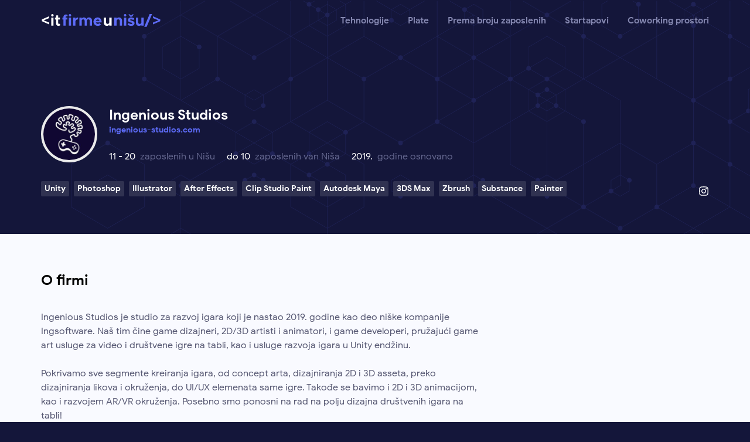

--- FILE ---
content_type: text/html; charset=UTF-8
request_url: https://itfirmeunisu.rs/ingenious-studios
body_size: 4968
content:
<!DOCTYPE html>
<html lang="sr">
    <head>
        <meta charset="UTF-8">
        <meta name="viewport" content="width=device-width, initial-scale=1.0">
            <meta property="og:title" content="Ingenious Studios - IT firme u Nišu"/>
        <meta name="description" content="Ingenious Studios je studio za razvoj igara koji je nastao 2019. godine kao deo niške kompanije Ingsoftware. Naš tim čine game dizajneri, 2D/3D artisti i animatori, i game developeri, pružajući game a...">
    <meta property="og:description" content="Ingenious Studios je studio za razvoj igara koji je nastao 2019. godine kao deo niške kompanije Ingsoftware. Naš tim čine game dizajneri, 2D/3D artisti i animatori, i game developeri, pružajući game a..."/>
        <meta property="og:url" content="https://itfirmeunisu.rs/ingenious-studios"/>
    <meta property="og:image" content="https://itfirmeunisu.rs/images/open-graph/homepage.png"/>
        <meta property="og:type" content="website"/>
        <meta property="og:site_name" content="IT firme u Nišu">
        <meta name="twitter:card" content="summary_large_image">
        <meta name="twitter:image:alt" content="itfirmeunisu.rs">
        <title>Ingenious Studios - IT firme u Nišu</title>
        <link rel="preload" href="https://itfirmeunisu.rs/fonts/GoogleSans-Regular.woff2" as="font" crossorigin="anonymous">
        <link rel="preload" href="https://itfirmeunisu.rs/fonts/GoogleSans-Bold.woff2" as="font" crossorigin="anonymous">
            <link rel="preload" href="https://itfirmeunisu.rs/fonts/GoogleSans-Medium.woff2" as="font" crossorigin="anonymous">
        <link rel="apple-touch-icon" sizes="180x180" href="https://itfirmeunisu.rs/favicons/apple-touch-icon.png">
        <link rel="icon" type="image/png" sizes="32x32" href="https://itfirmeunisu.rs/favicons/favicon-32x32.png">
        <link rel="icon" type="image/png" sizes="16x16" href="https://itfirmeunisu.rs/favicons/favicon-16x16.png">
        <link rel="manifest" href="https://itfirmeunisu.rs/site.webmanifest">
        <link rel="mask-icon" href="https://itfirmeunisu.rs/favicons/safari-pinned-tab.svg" color="#14163a">
        <link rel="shortcut icon" href="https://itfirmeunisu.rs/favicon.ico">
        <meta name="msapplication-TileColor" content="#603cba">
        <meta name="msapplication-config" content="https://itfirmeunisu.rs/browserconfig.xml">
        <meta name="theme-color" content="#ffffff">
        <link rel="canonical" href="https://itfirmeunisu.rs/ingenious-studios" />
        <link rel="stylesheet" href="/css/app.css?id=db400624c8d712367b98e26123316f7f">
        <style>
            @font-face {
                font-family: GoogleSans;
                src:
                    local('GoogleSans'),
                    local('GoogleSans-Regular'),
                    url(https://itfirmeunisu.rs/fonts/GoogleSans-Regular.woff2) format('woff2'),
                    url(https://itfirmeunisu.rs/fonts/GoogleSans-Regular.woff) format('woff');
                font-display: swap;
                font-style: normal;
                font-weight: normal;
            }

            @font-face {
                font-family: GoogleSans;
                src:
                    local('GoogleSans'),
                    local('GoogleSans-Medium'),
                    url(https://itfirmeunisu.rs/fonts/GoogleSans-Medium.woff2) format('woff2'),
                    url(https://itfirmeunisu.rs/fonts/GoogleSans-Medium.woff) format('woff');
                font-display: swap;
                font-style: normal;
                font-weight: 500;
            }

            @font-face {
                font-family: GoogleSans;
                src:
                    local('GoogleSans'),
                    local('GoogleSans-Bold'),
                    url(https://itfirmeunisu.rs/fonts/GoogleSans-Bold.woff2) format('woff2'),
                    url(https://itfirmeunisu.rs/fonts/GoogleSans-Bold.woff) format('woff');
                font-display: swap;
                font-style: normal;
                font-weight: bold;
            }
        </style>
        <script async src="https://www.googletagmanager.com/gtag/js?id=G-KCSC6TS5KX"></script>
        <script>
            window.dataLayer = window.dataLayer || [];
            function gtag(){dataLayer.push(arguments);}
            gtag('js', new Date());
            gtag('config', 'G-KCSC6TS5KX');
        </script>
    </head>
    <body >
        <header class="container nav" id="header">
    <a href="https://itfirmeunisu.rs" id="logo" class="nav__logo">
        <svg width="209" height="28" viewBox="0 0 209 28">
            <g fill-rule="evenodd">
                <g fill="#fff">
                    <path d="M13.907 19.646v-3.17l-9.351-3.784 9.35-3.836V5.712l-12.44 5.435v3.064zM19.448 6.165c1.146 0 2.078-.959 2.078-2.131 0-1.092-.932-2.078-2.078-2.078-1.199 0-2.131.986-2.131 2.078a2.12 2.12 0 002.131 2.131zM17.477 21.83h3.89V8.057h-3.89zM31.996 18.42c-.266.267-.8.453-1.332.453-.72 0-1.305-.64-1.305-1.545V11.2h2.983V8.057H29.36V4.274h-3.73v3.783h-1.892V11.2h1.892v6.74c0 2.478 1.705 4.21 4.13 4.21 1.118 0 2.37-.48 3.17-1.199z"/>
                </g>
                <g id="firme" fill="#5d6bf6">
                    <path d="M42 7.31c0-.905.587-1.544 1.306-1.544.533 0 1.066.186 1.332.452l.932-2.37c-.799-.72-2.051-1.2-3.17-1.2-2.424 0-4.13 1.732-4.13 4.21v1.199h-1.89V11.2h1.89v10.63H42V11.2h2.984V8.057H42zM49.433 6.165c1.146 0 2.078-.959 2.078-2.131 0-1.092-.932-2.078-2.078-2.078-1.199 0-2.131.986-2.131 2.078a2.12 2.12 0 002.131 2.131zM47.462 21.83h3.89V8.057h-3.89zM58.625 10.614V8.057h-3.89V21.83h3.89v-6.58c0-2.584 1.838-4.236 4.715-4.236V7.737c-2.105 0-3.81 1.092-4.715 2.877zM81.962 7.737c-2.051 0-3.756.986-4.476 2.504-.852-1.545-2.477-2.504-4.369-2.504-1.705 0-3.063.826-3.73 2.131V8.057h-3.89V21.83h3.89v-8.312c0-1.465 1.093-2.504 2.665-2.504 1.412 0 2.424 1.119 2.424 2.717v8.126h3.73v-8.339c0-1.465 1.119-2.504 2.664-2.504 1.439 0 2.45 1.119 2.45 2.717v8.126h3.73v-8.792c0-3.117-2.21-5.328-5.088-5.328zM96.828 18.713c-1.625 0-2.824-1.012-3.277-2.504h9.937c0-5.195-2.53-8.472-6.847-8.472-4.022 0-7.086 3.01-7.086 7.167 0 4.235 3.197 7.246 7.3 7.246 2.024 0 4.395-.853 5.62-2.131l-2.477-2.531c-.746.719-2.078 1.225-3.17 1.225zm-.027-7.54c1.572 0 2.585.88 2.957 2.239h-6.154c.507-1.386 1.732-2.238 3.197-2.238z"/>
                </g>
                <g fill="#fff">
                    <path d="M116.528 8.057v8.232l-.027-.08c0 1.492-1.252 2.664-2.877 2.664-1.546 0-2.611-1.172-2.611-2.877v-7.94h-3.757v8.766c0 3.117 2.132 5.328 5.116 5.328 1.784 0 3.33-.8 4.156-2.051v1.731h3.89V8.057z"/>
                </g>
                <g id="nisu" fill="#5d6bf6">
                    <path d="M133.156 7.737c-1.785 0-3.33.8-4.156 2.051V8.057h-3.89V21.83H129v-8.232l.027.08c0-1.492 1.252-2.664 2.877-2.664 1.545 0 2.61 1.172 2.61 2.877v7.94h3.757v-8.766c0-3.117-2.13-5.328-5.115-5.328zM143.493 6.165c1.146 0 2.078-.959 2.078-2.131 0-1.092-.932-2.078-2.078-2.078-1.199 0-2.131.986-2.131 2.078a2.12 2.12 0 002.131 2.131zm-1.971 15.665h3.89V8.057h-3.89zM152.151 6.512h3.224l2.824-3.917h-2.424l-2.025 1.998-1.998-1.998h-2.398zm1.812 15.638c3.383 0 5.595-1.732 5.595-4.45 0-3.01-2.638-3.809-5.009-4.422-1.865-.506-2.424-.719-2.424-1.465 0-.48.666-.826 1.625-.826 1.172 0 2.61.453 3.863 1.226l1.572-2.77c-1.519-1.013-3.464-1.706-5.435-1.706-3.25 0-5.408 1.865-5.382 4.476.027 2.717 2.212 3.49 5.036 4.182 1.412.373 2.424.64 2.424 1.492 0 .613-.746 1.04-1.785 1.04-1.838 0-3.384-.667-4.609-1.546l-1.678 2.69c1.651 1.333 3.996 2.079 6.207 2.079zM171.306 8.057v8.232l-.026-.08c0 1.492-1.252 2.664-2.877 2.664-1.546 0-2.611-1.172-2.611-2.877v-7.94h-3.757v8.766c0 3.117 2.132 5.328 5.115 5.328 1.785 0 3.33-.8 4.156-2.051v1.731h3.89V8.057zM176.182 23.802h4.102l9.192-21.766h-4.103zM191.02 19.646l12.442-5.435v-3.064l-12.441-5.435v3.144l9.35 3.836-9.35 3.783z"/>
                </g>
            </g>
        </svg>
    </a>

    <nav class="nav__menu">
        <ul class="nav__container">
            <li class="nav__item ">
                <a href="https://itfirmeunisu.rs/tehnologije" class="nav__item__link"> Tehnologije </a>
            </li>

            <li class="nav__item ">
                <a href="https://itfirmeunisu.rs/plate" class="nav__item__link"> Plate </a>
            </li>

            <li class="nav__item has-submenu ">
                <div class="submenu-nav">
                    <a href="#" class="nav__item__link"> Prema broju zaposlenih </a>

                    <svg class="submenu-arrow" width="16" height="9">
                        <path d="M16 1.528L14.364 0 8 5.943 1.636 0 0 1.528 8 9z" fill="#FFF" fill-rule="nonzero"/>
                    </svg>
                </div>

                <ul class="submenu  collapsed ">
                    <li class="submenu__column">
                        <ul>
                            <li class="submenu__item "><a href="https://itfirmeunisu.rs/do-10-zaposlenih">Od 1 do 10 zaposlenih</a></li>
                            <li class="submenu__item "><a href="https://itfirmeunisu.rs/od-11-do-20-zaposlenih">Od 11 do 20 zaposlenih</a></li>
                            <li class="submenu__item "><a href="https://itfirmeunisu.rs/od-21-do-50-zaposlenih">Od 21 do 50 zaposlenih</a></li>
                            <li class="submenu__item "><a href="https://itfirmeunisu.rs/od-51-do-100-zaposlenih">Od 51 do 100 zaposlenih</a></li>
                            <li class="submenu__item "><a href="https://itfirmeunisu.rs/preko-100-zaposlenih">Preko 100 zaposlenih</a></li>
                        </ul>
                    </li>
                </ul>
            </li>

            <li class="nav__item ">
                <a href="https://itfirmeunisu.rs/proizvodi" class="nav__item__link"> Startapovi </a>
            </li>

            <li  class="nav__item ">
                <a href="https://itfirmeunisu.rs/coworking-prostori" class="nav__item__link"> Coworking prostori </a>
            </li>
        </ul>
    </nav>

    <button aria-label="Otvoriti ili zatvoriti mobilnu navigaciju." id="btnHamburger" class="nav__hamburger">
        <svg id="btnHamburger__open" class="hamburger visible" width="22" height="14">
            <path d="M22 11.667V14H0v-2.333h22zm0-5.834v2.334H0V5.833h22zM22 0v2.333H0V0h22z" fill="#FFF" fill-rule="nonzero"/>
        </svg>

        <svg id="btnHamburger__close" class="hamburger invisible" fill="#fff" viewBox="0 0 386.667 386.667" width="18" height="18" >
            <path d="M386.667 45.564L341.103 0l-147.77 147.769L45.564 0 0 45.564l147.769 147.769L0 341.103l45.564 45.564 147.769-147.769 147.769 147.769 45.564-45.564-147.768-147.77z"/>
        </svg>
    </button>
</header>

            <section class="hero-company container">
        <div class="company-wrapper">
            <div class="company-info">
                <div class="company-info__basic">
                    <img width="96" height="96" alt="Logo niške IT firme Ingenious Studios" src="https://itfirmeunisu.rs/storage/companies/logos/ingenious-studios.jpg"/>
                    <div class="general-info ">
                        <div class="general-info__name">
                            <h1 class="company-info__title"> Ingenious Studios </h1>

                                                            <a href="https://itfirmeunisu.rs/ingenious-studios/website" class="link"> ingenious-studios.com </a>
                                                    </div>
                        <div class="general-info__wrapper">
                                                        <div class="employee-count">
                                <span class="employee-count__number">11 - 20</span>
                                <span class="employee-count__text">zaposlenih u Nišu</span>
                            </div>
                            
                                                        <div class="employee-count">
                                <span class="employee-count__number"> do 10 </span>
                                <span class="employee-count__text"> zaposlenih van Niša </span>
                            </div>
                            
                                                        <div class="year-founded">
                                <span class="year-founded__number"> 2019. </span>
                                <span class="year-founded__text"> godine osnovano </span>
                            </div>
                                                    </div>
                    </div>
                </div>
                                <div class="tag-container md">
                                            <a href="https://itfirmeunisu.rs/tehnologije/unity"
                           class="tag dark">
                            Unity
                        </a>
                                            <a href="https://itfirmeunisu.rs/tehnologije/photoshop"
                           class="tag dark">
                            Photoshop
                        </a>
                                            <a href="https://itfirmeunisu.rs/tehnologije/illustrator"
                           class="tag dark">
                            Illustrator
                        </a>
                                            <a href="https://itfirmeunisu.rs/tehnologije/after-effects"
                           class="tag dark">
                            After Effects
                        </a>
                                            <a href="https://itfirmeunisu.rs/tehnologije/clip-studio-paint"
                           class="tag dark">
                            Clip Studio Paint
                        </a>
                                            <a href="https://itfirmeunisu.rs/tehnologije/autodesk-maya"
                           class="tag dark">
                            Autodesk Maya
                        </a>
                                            <a href="https://itfirmeunisu.rs/tehnologije/3ds-max"
                           class="tag dark">
                            3DS Max
                        </a>
                                            <a href="https://itfirmeunisu.rs/tehnologije/zbrush"
                           class="tag dark">
                            Zbrush
                        </a>
                                            <a href="https://itfirmeunisu.rs/tehnologije/substance"
                           class="tag dark">
                            Substance
                        </a>
                                            <a href="https://itfirmeunisu.rs/tehnologije/painter"
                           class="tag dark">
                            Painter
                        </a>
                                    </div>
                            </div>
            <div class="company-social-media">
                
                
                
                                <a href="https://www.instagram.com/ingenious_studios/" target="_blank" rel="noopener" aria-label="Instagram profil" class="company-social-media__link">
                    <svg class="company-social-media__icon" aria-hidden="true" viewBox="0 0 448 512">
                        <path id="instagram" fill="currentColor" d="M224.1 141c-63.6 0-114.9 51.3-114.9 114.9s51.3 114.9 114.9 114.9S339 319.5 339 255.9 287.7 141 224.1 141zm0 189.6c-41.1 0-74.7-33.5-74.7-74.7s33.5-74.7 74.7-74.7 74.7 33.5 74.7 74.7-33.6 74.7-74.7 74.7zm146.4-194.3c0 14.9-12 26.8-26.8 26.8-14.9 0-26.8-12-26.8-26.8s12-26.8 26.8-26.8 26.8 12 26.8 26.8zm76.1 27.2c-1.7-35.9-9.9-67.7-36.2-93.9-26.2-26.2-58-34.4-93.9-36.2-37-2.1-147.9-2.1-184.9 0-35.8 1.7-67.6 9.9-93.9 36.1s-34.4 58-36.2 93.9c-2.1 37-2.1 147.9 0 184.9 1.7 35.9 9.9 67.7 36.2 93.9s58 34.4 93.9 36.2c37 2.1 147.9 2.1 184.9 0 35.9-1.7 67.7-9.9 93.9-36.2 26.2-26.2 34.4-58 36.2-93.9 2.1-37 2.1-147.8 0-184.8zM398.8 388c-7.8 19.6-22.9 34.7-42.6 42.6-29.5 11.7-99.5 9-132.1 9s-102.7 2.6-132.1-9c-19.6-7.8-34.7-22.9-42.6-42.6-11.7-29.5-9-99.5-9-132.1s-2.6-102.7 9-132.1c7.8-19.6 22.9-34.7 42.6-42.6 29.5-11.7 99.5-9 132.1-9s102.7-2.6 132.1 9c19.6 7.8 34.7 22.9 42.6 42.6 11.7 29.5 9 99.5 9 132.1s2.7 102.7-9 132.1z" class=""></path>
                    </svg>
                </a>
                            </div>
        </div>
    </section>

    <main class="content-wrapper">
        <div class="company-data container">
            
                        <section class="company-data__description">
                <h2> O firmi </h2>
                <article class="content font-ghost">Ingenious Studios je studio za razvoj igara koji je nastao 2019. godine kao deo niške kompanije Ingsoftware. Naš tim čine game dizajneri, 2D/3D artisti i animatori, i game developeri, pružajući game art usluge za video i društvene igre na tabli, kao i usluge razvoja igara u Unity endžinu. <br />
Pokrivamo sve segmente kreiranja igara, od concept arta, dizajniranja 2D i 3D asseta, preko dizajniranja likova i okruženja, do UI/UX elemenata same igre. Takođe se bavimo i 2D i 3D animacijom, kao i razvojem AR/VR okruženja. Posebno smo ponosni na rad na polju dizajna društvenih igara na tabli!</article>
            </section>
            
                        <section class="company-data__benefits">
                <h2> Svojim zaposlenima pružamo </h2>
                    <div class="content benefit-grid">
                                                    <div class="benefit">
                                <div class="card benefit-card">
                                    <img src="https://itfirmeunisu.rs/benefits/work-from-home.svg" alt="Radi odakle hoćeš">
                                </div>
                                <span> Radi odakle hoćeš </span>
                            </div>
                                                    <div class="benefit">
                                <div class="card benefit-card">
                                    <img src="https://itfirmeunisu.rs/benefits/flexible-working-hours.svg" alt="Radi kad hoćeš">
                                </div>
                                <span> Radi kad hoćeš </span>
                            </div>
                                                    <div class="benefit">
                                <div class="card benefit-card">
                                    <img src="https://itfirmeunisu.rs/benefits/team-work.svg" alt="Sredom pauza od sat i po vremena">
                                </div>
                                <span> Sredom pauza od sat i po vremena </span>
                            </div>
                                                    <div class="benefit">
                                <div class="card benefit-card">
                                    <img src="https://itfirmeunisu.rs/benefits/money.svg" alt="Izbegavamo prekovremeni rad ali kada baš mora da se desi, UVEK je plaćen">
                                </div>
                                <span> Izbegavamo prekovremeni rad ali kada baš mora da se desi, UVEK je plaćen </span>
                            </div>
                                                    <div class="benefit">
                                <div class="card benefit-card">
                                    <img src="https://itfirmeunisu.rs/benefits/healthcare.svg" alt="Privatno zdravstveno osiguranje">
                                </div>
                                <span> Privatno zdravstveno osiguranje </span>
                            </div>
                                            </div>
            </section>
            
            
                        <section class="company-data__jobs">
                <h2> Naš tim čine </h2>
                <div class="content job-type-grid">
                                            <div class="card job-type-card">
                            <img src="https://itfirmeunisu.rs/storage/job-types/programeri.svg" alt="Programeri">
                            <span> Programeri </span>
                        </div>
                                            <div class="card job-type-card">
                            <img src="https://itfirmeunisu.rs/storage/job-types/uiux-dizajneri.svg" alt="UI/UX dizajneri">
                            <span> UI/UX dizajneri </span>
                        </div>
                                            <div class="card job-type-card">
                            <img src="https://itfirmeunisu.rs/storage/job-types/3d-dizajneri.svg" alt="3D dizajneri">
                            <span> 3D dizajneri </span>
                        </div>
                                            <div class="card job-type-card">
                            <img src="https://itfirmeunisu.rs/storage/job-types/animatori.svg" alt="Animatori">
                            <span> Animatori </span>
                        </div>
                                    </div>
            </section>
            
                        <section class="company-data__apr">
                <h2> Podaci sa APR-a </h2>
                <div class="content apr-card">
                    <div class="apr-details">
                        <div>
                            <div class="label">Zvanično ime kompanije</div>
                            <div class="value">INGENIOUS STUDIOS DOO NIŠ</div>
                        </div>

                        <div>
                            <div class="label">Matični broj</div>
                            <div class="value">22037714</div>
                        </div>

                        <div>
                            <div class="label">Datum registracije</div>
                            <div class="value">15.08.2024.</div>
                        </div>

                                            </div>

                                    </div>
            </section>
                    </div>
    </main>

        <footer>
    <div class="container footer-content">
                    <div class="footer-content__cta">
                <h2>Pogledaj i sve startapove koji nastaju u Nišu</h2>
                <a href="https://itfirmeunisu.rs/proizvodi" class="primary-button">Startups made in Niš</a>
            </div>
        
        <div class="footer-content__contact">
            <a href="mailto:info@itfirmeunisu.rs">Kontakt</a>
            <p>itfirmeunisu.rs - predstavljamo nišku it zajednicu</p>
        </div>
    </div>
</footer>

        <script src="/js/index.js?id=351041d52457db9d2817c48b6d27a462"></script>
    </body>
</html>


--- FILE ---
content_type: text/css
request_url: https://itfirmeunisu.rs/css/app.css?id=db400624c8d712367b98e26123316f7f
body_size: 6638
content:
body{-webkit-font-smoothing:antialiased;-moz-osx-font-smoothing:grayscale;background-color:#14163a;background-image:url(../images/patterns/symbols.svg);background-position:100% 0;background-repeat:no-repeat;min-width:320px;position:relative;text-transform:none;width:100%;z-index:1}*{box-sizing:border-box;font-family:GoogleSans,Helvetica,Tahoma,Verdana,Georgia,sans-serif;margin:0;padding:0}a{color:inherit;text-decoration:none}img[alt]{font-size:12px}.container{margin:0 auto;max-width:1188px;padding:0 24px;width:100%}.content-wrapper{background-color:#f9faff;width:100%}h1,h2,h3,h4,h5{font-weight:700;letter-spacing:0}.font-ghost,.font-primary{font-size:16px;letter-spacing:0;line-height:24px}.font-ghost{opacity:.7}.fc-dark,.font-ghost{color:#14163a}.fc-light{color:#fff}.primary-button{background-color:#5d6bf6;border-radius:4px;color:#fff;cursor:pointer;display:inline-flex;font-size:16px;font-weight:700;line-height:28px;max-width:300px;padding:10px 45px;text-align:center}.primary-button:hover{background-color:#6976ff}.link{color:#5d6bf6;cursor:pointer;font-size:14px;font-weight:700;letter-spacing:0;line-height:18px;text-decoration:none}.link:hover{text-decoration:underline}@keyframes fade-in{0%{opacity:0;visibility:hidden}1%{opacity:0;visibility:visible}to{opacity:1;visibility:visible}}@keyframes fade-out{0%{opacity:1;visibility:visible}99%{opacity:0;visibility:visible}to{opacity:0;visibility:hidden}}.fade-in{animation:fade-in .3s ease-in-out forwards}.fade-out{animation:fade-out .3s ease-in-out forwards}.slide-up{opacity:0;transition:opacity .6s ease-out .6s}.appear{opacity:1}.has-submenu{align-items:center;display:flex;flex-direction:column}.submenu-arrow{display:none}@media (max-width:930px){.submenu-arrow{display:block}}.submenu-nav{align-items:center;display:flex;justify-content:space-between;width:100%}@media (max-width:930px){.open .collapsed{display:none}.open .spread{display:flex;flex-direction:column;padding-bottom:16px;padding-top:16px}}.submenu{display:none;z-index:1}.submenu .submenu__item{color:#14163a;font-size:15px;font-weight:700;letter-spacing:0;line-height:19px;text-decoration:none}.submenu .submenu__item.active,.submenu .submenu__item:hover{color:#5d6bf6}@media (max-width:800px){.submenu .submenu__item.active,.submenu .submenu__item:hover{color:#14163a}}@media (max-width:930px){.submenu .submenu__item{color:#fff;font-size:16px;letter-spacing:0;line-height:20px;opacity:.65;padding-left:16px;padding-right:16px;text-decoration:initial}.submenu .submenu__item:not(:first-child){padding-top:16px}}.submenu__column{display:flex;flex-direction:column}@media (min-width:930px){.nav__item:hover .submenu{animation:fade-in .3s ease-in-out forwards;background-color:#fff;border-radius:4px;display:flex;justify-content:space-between;padding:26px 8px;position:absolute;top:67px}.nav__item:hover .submenu__column{margin-left:24px;margin-right:24px}.nav__item:hover .submenu__item{padding:6px 0}}.nav.close .nav__menu{animation:fade-out .3s ease-in-out forwards}@media (max-width:930px){.nav.open{z-index:1}}@media (max-width:800px){.nav.open #firme,.nav.open #nisu{fill:#313785}}.nav.open .nav__menu{animation:fade-in .3s ease-in-out forwards}@media (max-width:930px){.nav.open .nav__container{display:flex;flex-direction:column;margin:0;padding:120px 24px}.nav.open .nav__container .nav__item{align-items:flex-start;color:#fff;display:flex;font-size:20px;letter-spacing:0;line-height:25px;margin:0 0 16px;padding:0}}.nav{align-items:center;background-color:transparent;display:flex;justify-content:space-between;position:relative;width:100%}.nav ul{list-style:none}@media (max-width:930px){.nav{padding-bottom:18px;padding-top:18px}}.nav__logo{height:28px;width:209px;z-index:10}@media (max-width:930px){.nav__logo{height:24px;width:155px}}.nav__logo svg{height:100%;width:100%}.nav__container{color:#8487b0;display:flex;font-weight:700;justify-content:space-between}@media (max-width:930px){.nav__container{display:none}}.nav__item{font-size:15px;font-weight:700;letter-spacing:0;line-height:19px;margin-left:32px}.nav__item__link{color:inherit;font-weight:700;text-decoration:none}.nav__hamburger{background-color:transparent;border:none;cursor:pointer;display:none;outline:none;z-index:10}@media (max-width:930px){.nav__hamburger{align-items:center;display:flex;height:14px;width:22px}}.hamburger{position:absolute;right:24px}.hamburger.invisible{visibility:hidden}.hamburger.visible{visibility:visible}.nav__item{margin-top:26px;padding:0 0 16px}.nav__item.active{color:#fff}.nav__item.active .nav__item__link:after{width:100%}.nav__item:hover{color:#fff}.nav__item:hover .nav__item__link:after{transition:all .3s ease-in-out;width:100%}.nav__menu{position:relative;z-index:1}@media (min-width:930px){.nav__menu .nav__item__link:after{background:none repeat scroll 0 0 #5d6bf6;content:"";display:block;height:2px;margin-top:8px;transition:all .3s ease-in-out;transition-delay:.2s;width:0}}@media (max-width:930px){.nav__menu{background-color:#5d6bf6;bottom:0;left:0;overflow:auto;position:fixed;right:0;top:0;visibility:hidden;z-index:2}}footer{background-color:#0c0e2e;color:#fff;height:485px;overflow:hidden;padding-bottom:40px;padding-top:40px;position:relative;width:100%;z-index:-2}footer:before{background-image:url(../images/patterns/symbols.svg);background-repeat:repeat-x;content:"";height:calc(100% + 65px);left:380px;position:absolute;right:0;top:65px;transform:rotate(180deg) scaleX(-1);width:100%;z-index:-1}@media (max-width:600px){footer:before{height:calc(100% + 55px);left:calc(50% - 80px);top:55px}}@media (min-width:800px){footer{height:501px}}footer .footer-content{display:flex;flex:1;flex-direction:column;height:100%;justify-content:flex-end;padding-top:32px;width:100%}@media (min-width:1100px){footer .footer-content{padding-top:80px}}footer .footer-content__cta{padding-bottom:121px}footer .footer-content__contact{display:flex;flex-direction:column;font-weight:700;justify-content:space-between;width:100%}footer .footer-content__contact :not(:last-child){margin-bottom:20px}@media (min-width:800px){footer .footer-content__contact{flex-direction:row-reverse}footer .footer-content__contact :not(:last-child){margin-bottom:0}}footer .footer-content__contact p{color:#8487b0;font-size:16px;height:20px;letter-spacing:0;line-height:20px}footer .footer-content__contact a{color:#fff;cursor:pointer;font-size:16px;letter-spacing:0;line-height:20px}footer h2{font-size:48px;line-height:61px;margin-bottom:32px;max-width:640px}@media (max-width:800px){footer h2{font-size:32px;line-height:41px}}.tag-container{display:flex;flex-wrap:wrap}.tag-container.sm{padding-bottom:24px}.tag-container.sm .tag{font-size:12px;line-height:16px;margin:2px;padding:4px 6px}.tag-container.md{margin:-4px;padding-top:32px}.tag-container.md .tag{font-size:14px;line-height:18px;margin:4px;padding:4px 6px}.tag-container.lg{margin:0 -8px;padding-bottom:24px;padding-top:24px}.tag-container.lg .tag{margin:12px 8px}@media (max-width:1100px){.tag-container.lg{margin:0 -6px;padding-top:26px}.tag-container.lg .tag{margin:8px 6px}}@media (max-width:600px){.tag-container.lg{margin:0 -4px -6px 0;padding:12px 0}.tag-container.lg .tag{margin:6px 4px}}.tag{border-radius:2px;font-weight:700;letter-spacing:0;text-decoration:none}.tag.lg{align-items:center;border-radius:4px;display:flex;justify-content:center;padding:12px}@media (max-width:1100px){.tag.lg{padding:8px}}@media (max-width:600px){.tag.lg{padding:6px}}.tag.dark{background-color:#303251;color:#fff}.tag.dark:hover{background-color:#3a3c61}.tag.darker{background-color:#2b2d4e;color:#fff}.tag.darker:hover{background-color:#34375f}.tag.light{background-color:#f4f5f9;color:#8b8b9f}.tag.light:hover{background-color:#ebedf4}.tag.more-tags{cursor:default}.card{background-color:#fff;border-radius:4px;box-shadow:0 2px 6px 0 rgba(0,0,0,.1);display:flex;flex-direction:column;justify-content:space-between;width:100%}.card--dynamic:hover{box-shadow:0 4px 16px 0 rgba(0,0,0,.1);transition:box-shadow ease-in-out;transition-delay:.2s}.company-card__title,.search__count h2{font-size:24px;line-height:30px}@media (max-width:800px){.company-card__title{font-size:18px;line-height:23px}.search__count h2{font-size:16px;line-height:20px}.search.spread .search__form{flex:1;margin-left:30px}.search.spread .search__field{padding-bottom:5px!important;transition:width .4s ease-out;width:100%!important}}@media (max-width:320px){.search.spread{align-items:start!important;flex-direction:column}.search.spread .search__form{margin-left:0;margin-top:15px;width:100%}}.search.spread svg{bottom:10px;left:0;position:absolute}.companies-container{padding-bottom:64px;padding-top:72px}@media (max-width:800px){.companies-container{padding-top:48px}}.companies-container .search{align-items:center;display:flex;justify-content:space-between;min-height:46px;padding-bottom:16px}@media (min-width:800px){.companies-container .search{padding-bottom:32px}}.companies-container .search__form{color:#ababc0;position:relative}.companies-container .search__form .search__field{background:transparent;border-color:#e1e1ee;border-width:0 0 1px;font-size:16px;letter-spacing:0;line-height:24px;opacity:.65;outline:0;padding:0;text-indent:28px;width:0}@media (min-width:800px){.companies-container .search__form .search__field{height:auto;padding-bottom:5px;width:262px}.companies-container .search__form svg{bottom:10px;height:18px;left:0;position:absolute;width:18px}}.companies-container .search img{height:18px;width:18px}.companies-container__grid{grid-gap:30px;display:grid;grid-template-columns:1fr;justify-items:center;width:100%}@media (min-width:600px){.companies-container__grid{grid-template-columns:1fr 1fr}}@media (min-width:800px){.companies-container__grid{grid-template-columns:1fr 1fr 1fr}}@media (min-width:1100px){.companies-container__grid{grid-template-columns:1fr 1fr 1fr 1fr}}.company-card{background-color:#fff;border-radius:4px;box-shadow:0 2px 6px 0 rgba(0,0,0,.1);display:flex;flex-direction:column;height:auto;position:relative;width:100%}.company-card__wrapper{display:flex;flex-direction:column;height:100%;justify-content:space-between}.company-card img{-o-object-fit:cover;object-fit:cover;width:100%}.company-card .cover-image{border-top-left-radius:4px;border-top-right-radius:4px;display:none;height:140px}@media (min-width:800px){.company-card .cover-image{display:block}}.company-card__info{align-items:center;display:flex;padding-bottom:20px;padding-top:24px}@media (min-width:800px){.company-card__info{padding-bottom:24px;padding-top:32px}}.company-card__info__text{padding-left:16px}@media (min-width:800px){.company-card__info__text{padding-left:0}}.company-card__info .logo-image{background-color:#fff;border:2px solid #ebebeb;border-radius:50%;height:60px;width:60px}@media (min-width:800px){.company-card__info .logo-image{left:24px;position:absolute;top:96px}}.startup-grid{-moz-column-gap:30px;column-gap:30px;display:grid;grid-template-columns:1fr 1fr 1fr;row-gap:12px}@media (max-width:1100px){.startup-grid{grid-template-columns:1fr 1fr}}@media (max-width:600px){.startup-grid{grid-template-columns:1fr}}.startup-card{padding:32px 24px 24px}.startup-card__wrapper{display:flex;flex-direction:column;justify-content:space-between}.startup-card__title{font-size:24px;line-height:30px}@media (max-width:800px){.startup-card__title{font-size:18px;line-height:23px}}.startup-card__logo{height:40px;margin-bottom:24px;max-width:50%;-o-object-fit:contain;object-fit:contain;-o-object-position:left;object-position:left;width:auto}.startup-card article{font-size:14px;line-height:20px;padding:12px 0 32px}.startup-card .company-links{align-items:center;display:flex;justify-content:space-between;width:100%}.startup-card .company-links a{cursor:pointer}.startup-card .company-links .link{line-height:20px}.startup-card .company-links__website{margin-right:20px;max-width:40%}.startup-card .company-links__profile{font-size:14px;font-weight:500;line-height:20px;max-width:60%}.page{cursor:pointer;text-decoration:none}.page:hover{text-decoration:underline}.pagination{align-items:center;display:flex;font-weight:700;justify-content:center;margin-top:40px;width:100%}@media (max-width:600px){.pagination{justify-content:space-between}}.pagination .disabled{pointer-events:none}.pagination .disabled.small-screen-pagination{visibility:hidden}.pagination__left,.pagination__right{align-items:center;border:1px solid #5d6bf6;border-radius:50%;display:flex;height:28px;justify-content:center;width:28px}@media (max-width:600px){.pagination__left,.pagination__right{display:none}}.pagination__left:hover,.pagination__right:hover{background-color:#5d6bf6}.pagination__left:hover #leftPaginationArrow,.pagination__left:hover #rightPaginationArrow,.pagination__right:hover #leftPaginationArrow,.pagination__right:hover #rightPaginationArrow{fill:#fff}.pagination__left{margin-right:16px}.pagination__right{margin-left:16px}.pagination .page{align-items:center;color:#5d6bf6;display:flex;font-size:14px;height:28px;justify-content:center;letter-spacing:0;line-height:17px;margin-left:4px;margin-right:4px;text-align:center;width:28px}@media (max-width:600px){.pagination .page{display:none}}.pagination .page.selected{background-color:#5d6bf6;border:1px solid #5d6bf6;border-radius:50%;color:#fff;display:flex}.pagination .page.selected:hover{background-color:#6976ff;border-color:#6976ff}.small-screen-pagination{visibility:hidden}@media (max-width:600px){.small-screen-pagination{visibility:visible}}.no-data{align-items:center;display:flex;flex-direction:column;justify-content:center;padding-bottom:150px;text-align:center;width:100%}.no-data img{height:250px;margin:50px;-o-object-fit:contain;object-fit:contain}.no-data__message{font-size:24px;margin-bottom:15px}@media (max-width:800px){.no-data__message{font-size:18px}}.no-data__advice,.no-data__advice a{font-size:16px}.error-container{padding:200px 0}.homepage-body{background-image:none}.home-title{font-size:64px;line-height:82px;padding:0 20px;text-align:center}@media (max-width:800px){.home-title{font-size:36px;line-height:46px}}.hero-homepage{align-items:center;background-image:url(../images/patterns/nis-ilustracija.svg);background-position:-10% calc(100% - 24px);background-repeat:no-repeat;color:#fff;display:flex;height:365px;justify-content:center;position:relative;width:100%}@media (min-width:800px){.hero-homepage{background-image:url(../images/patterns/nis-ilustracija.svg),url(../images/patterns/nis-ilustracija-02.svg);background-position:850px calc(100% - 24px),-330px calc(100% - 24px);background-repeat:no-repeat;height:407px}}.hero-homepage strong{color:#5d6bf6}.coworking{background-color:#fff;width:100%}.coworking h2{font-size:48px;line-height:61px}@media (max-width:800px){.coworking h2{font-size:32px;line-height:41px}}.coworking__img{height:auto;margin-top:48px;max-width:100%;-o-object-fit:contain;object-fit:contain;text-align:center}@media (min-width:1100px){.coworking__img{margin-top:0!important;position:absolute;right:24px;top:165px;z-index:1}}.coworking__text{max-width:640px;min-width:280px}@media (min-width:1100px){.coworking__text{padding:120px 6px 120px 0}}.coworking__text .font-ghost{font-size:16px;line-height:24px}@media (min-width:800px){.coworking__text .font-ghost{font-size:18px;line-height:28px}}.coworking__text article{margin-bottom:32px;margin-top:16px}@media (min-width:800px){.coworking__text article{width:500px}}.coworking-wrapper{display:flex;flex-direction:column;justify-content:space-between;max-height:1200px;padding-bottom:64px;padding-top:64px;position:relative}@media (min-width:1100px){.coworking-wrapper{flex-direction:row;padding-bottom:0;padding-top:0}}.company-info__title{font-size:24px;line-height:30px}@media (max-width:800px){.company-info__title{font-size:18px;line-height:23px}}.hero-company{align-items:flex-end;color:#fff;display:flex;height:auto;justify-content:center;min-height:328px;padding-bottom:64px;width:100%}@media (max-width:800px){.hero-company{padding-bottom:28px}}.company-wrapper{align-items:flex-end;display:flex;justify-content:space-between;padding-top:80px;width:100%}@media (max-width:800px){.company-wrapper{align-items:flex-start;flex-direction:column}}.company-wrapper .company-info{display:flex;flex-direction:column;max-width:80%}@media (max-width:800px){.company-wrapper .company-info{max-width:100%}}.company-wrapper .company-info__basic{display:flex}.company-wrapper .company-info__basic img{background-color:#fff;border:4px solid #ebebeb;border-radius:50%;height:96px;width:96px}.general-info{display:flex;flex-direction:column;justify-content:space-between;margin-left:20px}.general-info--centered{justify-content:center}.general-info__wrapper{display:flex;justify-content:space-between}@media (max-width:800px){.general-info__wrapper{flex-wrap:wrap;justify-content:flex-start;padding-top:10px}}@media (max-width:600px){.general-info__wrapper{flex-direction:column}}@media (max-width:800px){.general-info__wrapper .employee-count,.general-info__wrapper .year-founded{margin-top:5px}}@media (min-width:600px){.general-info__wrapper .employee-count,.general-info__wrapper .year-founded{margin-right:20px}}.general-info__wrapper .employee-count__number,.general-info__wrapper .employee-count__text,.general-info__wrapper .year-founded__number,.general-info__wrapper .year-founded__text{font-size:16px;letter-spacing:0;line-height:20px}@media (max-width:600px){.general-info__wrapper .employee-count__number,.general-info__wrapper .employee-count__text,.general-info__wrapper .year-founded__number,.general-info__wrapper .year-founded__text{font-size:14px;line-height:18px}}.general-info__wrapper .employee-count__text,.general-info__wrapper .year-founded__text{color:#8487b0;margin-left:4px;opacity:.7}.company-social-media{display:flex}.company-social-media__icon{height:18px;width:18px}@media (max-width:800px){.company-social-media{padding-top:25px}}.company-social-media__link{height:18px;width:18px}.company-social-media__link:not(:last-child){margin-right:16px}.company-social-media__link:hover #facebook,.company-social-media__link:hover #instagram,.company-social-media__link:hover #linkedin,.company-social-media__link:hover #twitter{fill:#5d6bf6}.company-data{padding-bottom:120px;padding-top:64px}.company-data .content{margin-top:36px}.company-data__apr:not(:first-child),.company-data__benefits:not(:first-child),.company-data__description:not(:first-child),.company-data__jobs:not(:first-child),.company-data__startups:not(:first-child){margin-top:80px}.company-data__apr h2,.company-data__benefits h2,.company-data__description h2,.company-data__jobs h2,.company-data__startups h2{font-size:24px;line-height:30px}@media (max-width:800px){.company-data__apr h2,.company-data__benefits h2,.company-data__description h2,.company-data__jobs h2,.company-data__startups h2{font-size:18px;line-height:23px}}.company-data__description .content{max-width:760px;white-space:pre-line}.benefit-grid{-moz-column-gap:32px;column-gap:32px;display:grid;grid-template-columns:1fr 1fr 1fr 1fr;justify-items:flex-start;row-gap:24px;width:100%}@media (max-width:1100px){.benefit-grid{grid-template-columns:1fr 1fr 1fr}}@media (max-width:800px){.benefit-grid{grid-template-columns:1fr 1fr}}@media (max-width:600px){.benefit-grid{grid-template-columns:1fr}}.benefit-grid .benefit{align-items:center;display:flex;height:auto;max-width:232px;width:100%}@media (max-width:600px){.benefit-grid .benefit{max-width:100%}}.benefit-grid .benefit span{margin-left:20px;max-width:148px}@media (max-width:600px){.benefit-grid .benefit span{max-width:100%}}.benefit-grid .benefit .benefit-card{align-items:center;border-radius:5.33px;display:flex;height:64px;justify-content:center;min-width:64px;width:64px}.benefit-grid .benefit .benefit-card img,.benefit-grid .benefit .benefit-card svg{height:32px;width:32px}.job-type-grid{-moz-column-gap:24px;column-gap:24px;display:grid;grid-template-columns:1fr 1fr 1fr 1fr 1fr 1fr;justify-content:flex-start;row-gap:30px;width:100%}@media (max-width:1100px){.job-type-grid{grid-template-columns:1fr 1fr 1fr 1fr}}@media (max-width:800px){.job-type-grid{grid-template-columns:1fr 1fr 1fr}}@media (max-width:600px){.job-type-grid{grid-template-columns:1fr 1fr;justify-items:center}}.job-type-grid .job-type-card{align-items:center;display:flex;flex-direction:column;height:156px;justify-content:center;width:148px}.job-type-grid .job-type-card img,.job-type-grid .job-type-card svg{height:48px;width:48px}.job-type-grid .job-type-card span{max-width:116px;padding-top:20px;text-align:center}@media (max-width:600px){.job-type-grid .job-type-card{height:132px;width:124px}.job-type-grid .job-type-card span{font-size:14px;padding-top:12px}}.apr-card{background:#fff;border-radius:10px;color:#14163a;display:flex;font-size:16px;gap:32px;line-height:24px;padding:32px}.apr-card .apr-details{flex-basis:340px;flex-shrink:2}.apr-card .apr-chart{flex-grow:1;flex-shrink:0}@media (max-width:900px){.apr-card{flex-direction:column}}@media (max-width:600px){.apr-card{padding:24px}}.apr-details{display:flex;flex-direction:column;gap:32px}.apr-details .label{font-weight:700}.apr-details .muted{opacity:.5}.apr-details .value a{color:#5d6bf6}.apr-details .value a[target=_blank]{align-items:center;display:inline-flex;gap:6px}.apr-details .value a[target=_blank]:after{background-image:url("data:image/svg+xml;charset=utf-8,%3Csvg xmlns='http://www.w3.org/2000/svg' fill='none' viewBox='0 0 14 14'%3E%3Cpath fill='%235D6BF6' d='M10.111 14H2.333a2.319 2.319 0 0 1-1.65-.684A2.318 2.318 0 0 1 0 11.666V3.89c0-.623.243-1.21.683-1.65a2.318 2.318 0 0 1 1.65-.683h3.111a.778.778 0 1 1 0 1.555h-3.11a.773.773 0 0 0-.55.228.773.773 0 0 0-.228.55v7.778a.773.773 0 0 0 .778.778h7.777a.776.776 0 0 0 .55-.228.773.773 0 0 0 .228-.55V8.556a.778.778 0 1 1 1.555 0v3.11c0 .624-.242 1.21-.683 1.65a2.317 2.317 0 0 1-1.65.684ZM5.444 9.333a.778.778 0 0 1-.55-1.328l6.45-6.45H8.556a.778.778 0 1 1 0-1.555h4.666a.775.775 0 0 1 .543.221l.002.002.002.001v.001l.001.001.002.002a.027.027 0 0 0 .003.002v.001l.002.001.002.002a.775.775 0 0 1 .22.544v4.666a.778.778 0 1 1-1.555 0V2.656l-6.45 6.45a.775.775 0 0 1-.55.227Z'/%3E%3C/svg%3E");background-repeat:no-repeat;content:"";display:block;height:14px;width:14px}.apr-chart{border-radius:10px;box-shadow:0 3px 8px -1px rgba(50,50,71,.05),0 0 1px 0 rgba(12,26,75,.24);max-width:100%;padding:24px}.apr-chart .legend{-moz-column-gap:24px;column-gap:24px;display:flex;flex-wrap:wrap;font-size:12px;font-weight:700;line-height:15px;margin-bottom:30px;row-gap:12px}.apr-chart .legend .employees,.apr-chart .legend .salaries{align-items:center;display:flex;gap:6px}.apr-chart .legend .employees:before,.apr-chart .legend .salaries:before{border-radius:50%;content:"";display:inline-block;height:6px;width:6px}.apr-chart .legend .salaries:before{background:#5d6bf6}.apr-chart .legend .employees:before{background:#3cb9ff}.apr-chart .chart-container{aspect-ratio:650/370;max-width:100%;position:relative}@media (max-width:900px){.apr-chart{box-shadow:revert;padding:revert}}.coworking-title{font-size:40px;line-height:51px}@media (max-width:800px){.coworking-title{font-size:34px;line-height:46px}}.hero-coworking{color:#fff;margin:118px 0 148px;position:relative}.hero-coworking,.hero-coworking__text{align-items:center;display:flex;justify-content:center}.hero-coworking__text{flex-direction:column}.hero-coworking__text article{max-width:800px}.hero-coworking__text p:not(:last-child){margin-bottom:16px}.hero-coworking .hero-separator{background-color:#5d6bf6;height:4px;margin:20px 0 24px;width:60px}.coworking-container{background-color:transparent;color:#fff;position:relative}.coworking-container:before{background-image:url(../images/patterns/symbols.svg);background-repeat:no-repeat;bottom:-10px;content:"";height:1154px;position:absolute;transform:rotate(90deg) scaleY(-1);width:1160px;z-index:-1}@media (max-width:1200px){.coworking-container:before{height:550px;width:550px}}@media (max-width:600px){.coworking-container:before{height:300px;width:300px}}.coworking-section{align-items:center;display:flex;padding-bottom:148px}.coworking-section h2{font-size:40px;line-height:51px}@media (max-width:800px){.coworking-section h2{font-size:34px;line-height:46px}}@media (max-width:1100px){.coworking-section{flex-direction:column}}.coworking-section img{height:auto;max-width:100%}@media (max-width:1100px){.coworking-section img{padding-top:20px}}.coworking-section__info{display:flex;flex-direction:column;width:400px}@media (max-width:1100px){.coworking-section__info{width:100%}}.coworking-section__info article{margin:16px 0 32px}.coworking-section__info p:not(:last-child){margin-bottom:16px}.coworking-section.stretched{justify-content:space-between;position:relative}.coworking-section.centered{align-items:center;justify-content:center}@media (min-width:1100px){.coworking-section.centered{flex-direction:row-reverse}.coworking-section.centered img{margin-right:120px}}.products-title{font-size:40px;line-height:51px;text-align:center}@media (max-width:800px){.products-title{font-size:34px;line-height:46px}}.hero-products{align-items:center;color:#fff;display:flex;height:289px;justify-content:center;position:relative}.startup-container{background-color:#f9faff;margin:auto;min-height:351px;width:100%}.startup-content{padding-bottom:96px;padding-top:96px}.technologies-title{font-size:40px;line-height:51px}@media (max-width:800px){.technologies-title{font-size:34px;line-height:46px}}.hero-technologies{align-items:center;color:#fff;display:flex;height:424px}.hero-technologies__text{max-width:750px}.hero-technologies .hero-separator{background-color:#5d6bf6;height:4px;margin:32px 0 24px;width:60px}.hero-technologies .font-primary{font-weight:500}.technology-type-wrapper{padding:40px 0 20px}@media (max-width:800px){.technology-type-wrapper{padding:20px 0}}.technologies-container{color:#fff;padding-bottom:80px;width:100%}.technologies-container h2{font-size:24px;line-height:30px}@media (max-width:800px){.technologies-container{padding-bottom:40px}.technologies-container h2{font-size:18px;line-height:23px}}.tag img{height:28px;width:28px}@media (max-width:600px){.tag img{height:20px;width:20px}}.tag__name{font-size:24px;letter-spacing:0;line-height:30px;margin-left:12px;margin-right:24px}@media (max-width:1100px){.tag__name{font-size:18px;line-height:25px;margin-left:8px;margin-right:20px}}@media (max-width:600px){.tag__name{font-size:14px;line-height:20px;margin-left:6px;margin-right:12px}}.tag__count{font-size:20px;letter-spacing:0;line-height:25px}@media (max-width:1100px){.tag__count{font-size:16px;line-height:20px}}@media (max-width:600px){.tag__count{font-size:12px;line-height:18px}}.technology-title{font-size:40px;line-height:51px}@media (max-width:800px){.technology-title{font-size:34px;line-height:46px}}.hero-technology{color:#fff;display:flex;flex-direction:column;height:361px;justify-content:center;position:relative}.hero-technology__text{max-width:570px}.hero-technology .hero-separator{background-color:#5d6bf6;height:4px;margin:20px 0 24px;width:60px}.hero-technology .font-primary{font-weight:500}.hero-salaries{align-items:center;color:#fff;display:flex;flex-direction:column;height:289px;justify-content:center;position:relative}.salaries-title{font-size:40px;line-height:51px;margin-top:auto;text-align:center}@media (max-width:800px){.salaries-title{font-size:34px;line-height:46px}}.salaries-navigation{display:flex;gap:24px;list-style:none;margin-top:auto}.salaries-navigation a{display:block;font-size:15px;font-weight:500;line-height:19px;opacity:.5;padding:12px}.salaries-navigation .active{border-bottom:4px solid #5d6bf6}.salaries-navigation .active a{opacity:1}.salaries-container{background-color:#f9faff;margin:auto;min-height:351px;width:100%}.salaries-content{padding-bottom:96px;padding-top:48px}.table-filter .filter-trigger{align-items:center;background:inherit;border:none;color:inherit;cursor:pointer;display:flex;font:inherit;gap:8px;justify-content:center;text-align:left}.table-filter .filter-trigger:after{background-color:#303252;background-image:url("data:image/svg+xml;charset=utf-8,%3Csvg viewBox='0 0 11 11' fill='none' xmlns='http://www.w3.org/2000/svg'%3E%3Cpath d='M8.625 3.938 5.5 7.062 2.375 3.938' stroke='%23fff' stroke-linecap='round' stroke-linejoin='round'/%3E%3C/svg%3E");background-position:50%;background-repeat:no-repeat;background-size:10px;border-radius:4px;box-sizing:border-box;content:"";display:inline-block;flex-shrink:0;height:18px;width:18px}.table-filter .filter-trigger:hover:after{background-color:#53567f}.table-filter .filter-options{background:#fff;border-radius:10px;box-shadow:0 4px 12px 0 rgba(0,0,0,.12);color:#000;font-size:13px;font-weight:400;line-height:17px;list-style:none;min-width:160px;opacity:0;pointer-events:none;position:absolute;top:0;transition:opacity .3s ease-in-out}.table-filter .filter-options li>a{display:block;padding:10px 16px}.table-filter .filter-options li.active>a{color:#5d6bf6;font-weight:700}.table-filter.active .filter-trigger:after{background-color:#5d6bf6}.table-filter.open .filter-trigger:after{background-color:#53567f;background-image:url("data:image/svg+xml;charset=utf-8,%3Csvg viewBox='0 0 11 11' fill='none' xmlns='http://www.w3.org/2000/svg'%3E%3Cpath d='M2.375 7.063 5.5 3.938l3.125 3.124' stroke='%23fff' stroke-linecap='round' stroke-linejoin='round'/%3E%3C/svg%3E")}.table-filter.open.active .filter-trigger:after{background-color:#5d6bf6}.table-filter.open .filter-options{opacity:1;pointer-events:revert}.salaries-data{border-collapse:collapse;border-radius:10px;box-shadow:0 2px 12px 0 rgba(0,0,0,.12);font-size:15px;font-weight:400;line-height:19px;max-width:100%;width:100%}.salaries-data thead{background-color:#14163a;color:#fff;position:relative}.salaries-data thead th:first-child{border-top-left-radius:10px}.salaries-data thead th:last-child{border-top-right-radius:10px}.salaries-data tbody tr:last-child td:first-child{border-bottom-left-radius:10px}.salaries-data tbody tr:last-child td:last-child{border-bottom-right-radius:10px}.salaries-data tr:nth-child(2n){background-color:#f0f2fa}.salaries-data th{text-align:left}.salaries-data td,.salaries-data th{padding:12px 24px;vertical-align:middle}@media (max-width:800px){.salaries-data td,.salaries-data th{padding:8px 12px}}.salaries-data .counter{padding-right:0;width:20px}.salaries-data .company-name{word-break:break-all}.salaries-data .link{font-size:inherit}.salaries-data .align-right{text-align:right}.salaries-data .secondary{color:#8487b0;font-size:.8em}.salaries-data .sort{align-items:center;display:inline-flex;gap:8px}.salaries-data .sort:after{background-image:url("data:image/svg+xml;charset=utf-8,%3Csvg xmlns='http://www.w3.org/2000/svg' fill='none' viewBox='0 0 10 15'%3E%3Cpath fill='%23fff' d='m5 .375 3.897 5.25H1.103L5 .375Zm0 14.25-3.897-5.25h7.794L5 14.625Z'/%3E%3C/svg%3E");background-repeat:no-repeat;content:"";display:block;flex-shrink:0;height:14px;width:9px}.salaries-data .sort--up:after{background-image:url("data:image/svg+xml;charset=utf-8,%3Csvg viewBox='0 0 10 15' fill='none' xmlns='http://www.w3.org/2000/svg'%3E%3Cpath d='m5 .375 3.897 5.25H1.103L5 .375Z' fill='%235D6BF6'/%3E%3Cpath d='m5 14.625-3.897-5.25h7.794L5 14.625Z' fill='%23fff'/%3E%3C/svg%3E")}.salaries-data .sort--down:after{background-image:url("data:image/svg+xml;charset=utf-8,%3Csvg viewBox='0 0 10 15' fill='none' xmlns='http://www.w3.org/2000/svg'%3E%3Cpath d='m5 .375 3.897 5.25H1.103L5 .375Z' fill='%23fff'/%3E%3Cpath d='m5 14.625-3.897-5.25h7.794L5 14.625Z' fill='%235D6BF6'/%3E%3C/svg%3E")}.salaries-data .value-track.value-track--down,.salaries-data .value-track.value-track--up{cursor:help}.salaries-data .value-track:after{background-repeat:no-repeat;content:"";display:inline-block;height:10px;margin-left:4px;width:12px}.salaries-data .value-track--up:after{background-image:url("data:image/svg+xml;charset=utf-8,%3Csvg viewBox='0 0 11 8' fill='none' xmlns='http://www.w3.org/2000/svg'%3E%3Cpath d='M5.5.5 10.696 8H.304L5.5.5Z' fill='%2300A766'/%3E%3C/svg%3E")}.salaries-data .value-track--down:after{background-image:url("data:image/svg+xml;charset=utf-8,%3Csvg viewBox='0 0 11 8' fill='none' xmlns='http://www.w3.org/2000/svg'%3E%3Cpath d='M5.5 7.5.304 0h10.392L5.5 7.5Z' fill='%23E60000'/%3E%3C/svg%3E")}.salaries-info{background:#fff;border-radius:10px;margin-bottom:48px;padding:32px}.salaries-info h3{align-items:center;display:flex;font-size:24px;font-weight:700;line-height:31px;margin-bottom:24px}.salaries-info h3:before{background-image:url("data:image/svg+xml;charset=utf-8,%3Csvg xmlns='http://www.w3.org/2000/svg' fill='none' viewBox='0 0 20 21'%3E%3Cpath stroke='%235D6BF6' stroke-linecap='round' stroke-linejoin='round' stroke-width='1.5' d='m9.25 9.75.041-.02a.75.75 0 0 1 1.063.852l-.708 2.836a.75.75 0 0 0 1.063.853l.041-.021M19 10.5a9 9 0 1 1-18 0 9 9 0 0 1 18 0Zm-9-3.75h.008v.008H10V6.75Z'/%3E%3C/svg%3E");background-position:50%;background-repeat:no-repeat;box-sizing:border-box;content:"";display:inline-block;height:18px;margin-right:10px;padding:6px;width:18px}.salaries-methodology{display:flex;flex-direction:row;gap:32px}.salaries-methodology>div{flex:1}.salaries-methodology p{font-size:16px;line-height:24px;margin:1em 0}.salaries-methodology a{color:#5d6bf6;font-weight:700}.salaries-methodology a:hover{text-decoration:underline}@media (max-width:640px){.salaries-methodology{flex-direction:column}}@media (max-width:800px){.desktop-only{display:none}}.mobile-only{display:none}@media (max-width:800px){.mobile-only{display:block}}


--- FILE ---
content_type: image/svg+xml
request_url: https://itfirmeunisu.rs/storage/job-types/3d-dizajneri.svg
body_size: 281
content:
<svg fill="#5D6BF6" xmlns="http://www.w3.org/2000/svg" viewBox="0 0 24 24">
  <path d="M12 11a.507.507 0 01-.18-.033l-6.5-2.5a.5.5 0 010-.934l6.5-2.5a.505.505 0 01.359 0l6.5 2.5a.5.5 0 01.001.934l-6.5 2.5A.507.507 0 0112 11zM6.893 8L12 9.964 17.107 8 12 6.036z"/>
  <path d="M12 19a.507.507 0 01-.18-.033l-6.5-2.5A.5.5 0 015 16V8a.5.5 0 011 0v7.657l6 2.308 6-2.308V8a.5.5 0 011 0v8a.5.5 0 01-.32.467l-6.5 2.5A.507.507 0 0112 19z"/>
  <path d="M12 19a.5.5 0 01-.5-.5v-8a.5.5 0 011 0v8a.5.5 0 01-.5.5zM.5 8a.5.5 0 01-.5-.5v-5C0 1.122 1.121 0 2.5 0h5a.5.5 0 010 1h-5C1.673 1 1 1.673 1 2.5v5a.5.5 0 01-.5.5zM21.5 24h-5a.5.5 0 010-1h5c.827 0 1.5-.673 1.5-1.5v-5a.5.5 0 011 0v5c0 1.378-1.121 2.5-2.5 2.5zM23.5 8a.5.5 0 01-.5-.5v-5c0-.827-.673-1.5-1.5-1.5h-5a.5.5 0 010-1h5C22.879 0 24 1.122 24 2.5v5a.5.5 0 01-.5.5zM7.5 24h-5A2.503 2.503 0 010 21.5v-5a.5.5 0 011 0v5c0 .827.673 1.5 1.5 1.5h5a.5.5 0 010 1z"/>
</svg>

--- FILE ---
content_type: image/svg+xml
request_url: https://itfirmeunisu.rs/benefits/work-from-home.svg
body_size: 479
content:
<svg fill="#5D6BF6" xmlns="http://www.w3.org/2000/svg" viewBox="0 0 512 512">
  <path d="M208.5 192a48 48 0 1048-48 48.054 48.054 0 00-48 48zm48-32a32 32 0 11-32 32 32.036 32.036 0 0132-32z"/>
  <path d="M168.5 272.533V280h-40a8 8 0 00-7.938 8.992l16 128A8 8 0 00144.5 424h224a8 8 0 007.938-7.008l16-128A8 8 0 00384.5 280h-40v-7.467a32.036 32.036 0 00-32-32h-112a32.036 32.036 0 00-32 32zM375.438 296l-14 112H151.562l-14-112zM328.5 272.533V280h-144v-7.467a16.018 16.018 0 0116-16h112a16.019 16.019 0 0116 16zM120.5 440h272v16h-272z"/>
  <path d="M256.5 384a32 32 0 10-32-32 32.036 32.036 0 0032 32zm0-48a16 16 0 11-16 16 16.018 16.018 0 0116-16z"/>
  <path d="M493.017 189.149L270.373 20.8a23.925 23.925 0 00-28.746 0L18.983 189.149a7.516 7.516 0 00-1.5 10.481l19.68 26.455a7.514 7.514 0 0010.563 1.509L64.5 214.913V488a8 8 0 008 8h368a8 8 0 008-8V215.669l15.771 11.925a7.513 7.513 0 004.533 1.521 7.609 7.609 0 001.063-.075 7.518 7.518 0 004.967-2.955l19.68-26.455a7.516 7.516 0 00-1.497-10.481zM432.5 480h-352V202.815L256 70.112l176.5 133.459zm34.8-268.964L260.533 54.694a7.515 7.515 0 00-9.066 0L44.705 211.036 34 196.641 250.7 32.788a8.834 8.834 0 0110.614 0L478 196.641z"/>
</svg>

--- FILE ---
content_type: image/svg+xml
request_url: https://itfirmeunisu.rs/benefits/money.svg
body_size: 1962
content:
<svg fill="#5D6BF6" xmlns="http://www.w3.org/2000/svg" viewBox="0 0 511.999 511.999">
  <path d="M316.209 117.615h.598c.001 0-.465-1.17-.598 0zM171.747 117.615h.598c-.133-1.17-.598 0-.598 0z"/>
  <path d="M460.496 154.447a23.52 23.52 0 00-14.761-10.506l-32.457-7.458 14.986-4.195c12.417-3.475 19.898-16.737 16.417-29.177-3.476-12.417-16.736-19.896-29.178-16.417l-69.876 19.557A23.83 23.83 0 00338.105 98c14.181-26.391 34.612-71.176 34.612-90.443 0-4.699-4.442-8.335-9.051-7.406-27.731 5.602-53.586 8.187-79.011 7.91-26.134-.287-58.659-3.533-79.095-7.893-6.318-1.348-11.388 5.722-8.056 11.276 4.98 8.3 8.031 17.076 9.708 25.921-25.649.786-52.248-2.322-72.38-12.389-5.423-2.712-11.824 2.033-10.832 8 6.332 37.987 19.106 60.259 31.913 77.086h-.284c-13.053 0-23.673 10.62-23.673 23.673 0 12.005 8.985 21.944 20.581 23.465-8.453 14.158-20.525 27.591-33.209 41.687-26.973 29.976-57.546 63.952-67.832 118.811-4.922 26.249-4.758 50.81.489 73.002 4.898 20.718 14.227 39.471 27.726 55.737 17.919 21.592 42.538 38.345 73.172 49.797 27.595 10.315 59.198 15.767 91.394 15.767 32.196 0 63.8-5.452 91.394-15.767 30.634-11.452 55.253-28.206 73.172-49.797 13.499-16.266 22.828-35.018 27.726-55.737 5.246-22.192 5.411-46.754.489-73.002-10.286-54.858-40.858-88.834-67.831-118.81-9.157-10.177-17.869-19.88-25.173-29.728l91.079 20.926c9.649 2.217 19.931-2.004 25.261-10.342 4.878-7.634 4.907-17.629.102-25.297zM284.489 23.17c23.263.254 46.807-1.78 71.676-6.212-4.56 18.643-19.203 51.801-33.092 77.06-9.625.725-17.659 7.227-20.637 16.043H281.46c-.474-1.021-.999-2.14-1.584-3.383-6.486-13.788-19.984-42.478-19.984-66.886 0-4.692-4.431-8.33-9.037-7.408-8.792 1.759-18.465 3.182-28.53 4.074-1.055-6.304-2.692-12.618-5.072-18.828 20.3 3.142 45.871 5.305 67.236 5.54zm48.94 94.445v32.236c0 4.721-3.841 8.563-8.563 8.563s-8.563-3.841-8.563-8.563v-32.236c0-4.722 3.841-8.563 8.563-8.563s8.563 3.842 8.563 8.563zM141.612 44.107c18.888 6.447 42.123 9.306 67.216 8.424l14.974-.946a284.695 284.695 0 0021.448-2.802c2.356 23.374 13.034 47.392 19.522 61.278H175.195a7.726 7.726 0 00-.556-.773c-12.637-15.203-25.46-32.788-33.027-65.181zm216.382 164.886c25.645 28.498 54.708 60.798 64.214 111.487 8.747 46.652.338 85.782-24.993 116.303-31.234 37.635-88.407 60.105-152.937 60.105S122.574 474.419 91.34 436.784c-25.331-30.521-33.739-69.651-24.993-116.303 9.505-50.69 38.57-82.991 64.214-111.488 15.333-17.041 29.819-33.159 39.103-51.586h18.452a7.554 7.554 0 007.555-7.555 7.554 7.554 0 00-7.555-7.555h-32.488c-4.722 0-8.563-3.841-8.563-8.563s3.841-8.563 8.563-8.563h145.564v17.125h-77.064a7.555 7.555 0 000 15.11h78.307c3.161 9.358 12.018 16.118 22.43 16.118 1.203 0 2.383-.092 3.539-.265 8.432 12.197 18.71 23.644 29.59 35.734zm-9.454-87.866l71.035-19.881c4.498-1.261 9.298 1.449 10.554 5.938 1.258 4.499-1.447 9.297-5.938 10.553l-40.596 11.362a7.506 7.506 0 00-.954.346l-34.101-7.835v-.483zm100.239 47.802c-1.058 4.602-5.654 7.487-10.263 6.428l-90.451-20.782a23.73 23.73 0 00.474-4.725v-12.738l93.811 21.554c4.547 1.045 7.474 5.712 6.429 10.263z"/>
  <path d="M292.631 310.526c10.831 0 19.644-8.812 19.644-19.644v-12.088c0-28.268-21.084-51.702-48.354-55.4v-13.101c0-10.831-8.812-19.644-19.644-19.644-10.831 0-19.644 8.812-19.644 19.644v14.101c-27.997 6.245-48.354 31.134-48.354 60.444 0 34.161 27.792 61.953 61.953 61.953h12.088c12.497 0 22.666 10.167 22.666 22.666s-10.168 22.666-22.666 22.666h-18.133c-9.166 0-16.622-7.457-16.622-16.622 0-10.831-8.812-19.644-19.644-19.644-10.831 0-19.644 8.812-19.644 19.644 0 28.268 21.084 51.702 48.354 55.4v13.101c0 10.831 8.812 19.644 19.644 19.644 10.831 0 19.644-8.812 19.644-19.644v-14.101c27.997-6.245 48.354-31.134 48.354-60.444 0-34.161-27.792-61.953-61.953-61.953h-12.088c-12.497 0-22.666-10.167-22.666-22.666s10.168-22.666 22.666-22.666h18.133c9.166 0 16.622 7.457 16.622 16.622v12.088c0 10.831 8.813 19.644 19.644 19.644zm-36.265-63.464h-18.133c-20.83 0-37.776 16.946-37.776 37.776 0 20.83 16.946 37.776 37.776 37.776h12.088c25.83 0 46.843 21.014 46.843 46.843 0 23.899-17.899 43.908-41.632 46.545a7.555 7.555 0 00-6.721 7.509v20.491c0 2.499-2.034 4.533-4.533 4.533s-4.533-2.034-4.533-4.533v-20.147a7.554 7.554 0 00-7.555-7.555c-22.497 0-40.798-18.302-40.798-40.798 0-2.499 2.034-4.533 4.533-4.533s4.533 2.034 4.533 4.533c0 17.497 14.235 31.732 31.732 31.732h18.133c20.83 0 37.776-16.946 37.776-37.776s-16.946-37.776-37.776-37.776h-12.088c-25.83 0-46.843-21.014-46.843-46.843 0-23.899 17.899-43.908 41.632-46.545a7.555 7.555 0 006.721-7.509v-20.491c0-2.499 2.034-4.533 4.533-4.533s4.533 2.034 4.533 4.533v20.147a7.554 7.554 0 007.555 7.555c22.497 0 40.798 18.302 40.798 40.798v12.088c0 2.499-2.034 4.533-4.533 4.533s-4.533-2.034-4.533-4.533v-12.088c0-17.497-14.235-31.732-31.732-31.732z"/>
</svg>

--- FILE ---
content_type: image/svg+xml
request_url: https://itfirmeunisu.rs/benefits/healthcare.svg
body_size: 460
content:
<svg fill="#5D6BF6" xmlns="http://www.w3.org/2000/svg" viewBox="0 0 388.8 388.8">
  <path d="M262.48 182.856h-32.64v-32.64c.044-6.583-5.257-11.956-11.84-12h-47.12c-6.583 0-11.92 5.337-11.92 11.92v32.64H126.4c-6.583-.044-11.956 5.256-12 11.839v47.121c0 6.583 5.337 11.92 11.92 11.92h32.64v32.56c-.044 6.583 5.257 11.956 11.84 12h47.04c6.583 0 11.92-5.337 11.92-11.92v-32.64h32.64c6.583.044 11.956-5.257 12-11.84v-47.04c0-6.583-5.336-11.92-11.92-11.92zm-4.08 54.8h-36.56a8 8 0 00-8 8v36.56h-38.88v-36.56a8 8 0 00-8-8H130.4v-38.8h36.56a8 8 0 008-8v-36.64h38.8v36.56a8 8 0 008 8h36.64v38.88z"/>
  <path d="M333.6 78.376h-65.92v-28.16c.415-12.85-9.666-23.604-22.516-24.019a23.387 23.387 0 00-1.964.019h-97.6c-12.84-.669-23.791 9.197-24.461 22.036a22.97 22.97 0 00-.019 1.964v28H55.2c-25.44 0-55.2 14.48-55.2 55.2v174c0 40.72 29.76 55.2 55.2 55.2h278.4c25.44 0 55.2-14.48 55.2-55.2v-173.84c0-40.72-29.68-55.2-55.2-55.2zm-196.48-28.16c0-2.32 0-8.56 8.56-8.56h97.52c8.56 0 8.56 6.16 8.56 8.56v28H137.12v-28zm235.68 257.2c0 35.36-27.36 39.2-39.2 39.2H55.2c-11.76 0-39.2-3.84-39.2-39.2v-173.84c0-35.36 27.36-39.2 39.2-39.2h278.4c11.76 0 39.2 3.84 39.2 39.2v173.84z"/>
</svg>

--- FILE ---
content_type: image/svg+xml
request_url: https://itfirmeunisu.rs/storage/job-types/uiux-dizajneri.svg
body_size: 1603
content:
<svg fill="#5D6BF6" xmlns="http://www.w3.org/2000/svg" viewBox="0 -7 512 511">
  <path d="M485.188.5H26.815C12.027.5 0 12.531 0 27.316v339.575c0 14.785 12.027 26.812 26.816 26.812h178.36c-5.406 17.567-12.969 34.125-22.559 49.383h-15.32c-20.922 0-37.945 17.02-37.945 37.941 0 9.407 7.652 17.055 17.054 17.055h219.188c9.402 0 17.054-7.648 17.054-17.055 0-20.922-17.02-37.941-37.945-37.941h-15.32c-9.59-15.258-17.153-31.816-22.555-49.383h178.36c14.785 0 26.812-12.027 26.812-26.812V27.316C512 12.531 499.973.5 485.187.5zm-458.372 15h458.372c6.511 0 11.812 5.3 11.812 11.816v295.672H15V27.316C15 20.801 20.3 15.5 26.816 15.5zm340.832 465.531a2.06 2.06 0 01-2.054 2.055H146.406a2.057 2.057 0 01-2.054-2.055c0-12.652 10.293-22.945 22.945-22.945h177.406c12.652 0 22.945 10.293 22.945 22.945zm-55.75-37.945H200.102c8.793-15.418 15.738-31.961 20.718-49.383h70.36c4.98 17.418 11.922 33.961 20.718 49.383zm173.29-64.383H26.815c-6.515 0-11.816-5.297-11.816-11.812v-28.903h482v28.903c0 6.511-5.3 11.812-11.813 11.812zm0 0"/>
  <path d="M35.5 307.988h441a7.5 7.5 0 007.5-7.5V178.711c0-4.145-3.355-7.5-7.5-7.5a7.5 7.5 0 00-7.5 7.5v114.277H43V178.762a7.5 7.5 0 10-15 0v121.726a7.5 7.5 0 007.5 7.5zm0 0M35.5 156.21c4.14 0 7.5-3.358 7.5-7.5V44.5h426v104.21a7.5 7.5 0 007.5 7.5c4.145 0 7.5-3.355 7.5-7.5V37a7.5 7.5 0 00-7.5-7.5h-441A7.5 7.5 0 0028 37v111.71c0 4.145 3.355 7.5 7.5 7.5zm0 0"/>
  <path d="M120.508 75.746c0-7.371-6-13.367-13.371-13.367H77.879c-7.375 0-13.371 5.996-13.371 13.367v29.262c0 7.37 6 13.367 13.37 13.367h29.259c7.37 0 13.37-5.996 13.37-13.367zm-15 27.629h-26V77.379h26zm0 0M120.508 149.852c0-7.375-6-13.372-13.371-13.372H77.879c-7.375 0-13.371 5.997-13.371 13.372v29.257c0 7.371 6 13.371 13.37 13.371h29.259c7.37 0 13.37-6 13.37-13.37zm-15 27.628h-26v-26h26zm0 0M107.137 209.582H77.879c-7.375 0-13.371 6-13.371 13.371v29.258c0 7.375 6 13.371 13.37 13.371h29.259c7.37 0 13.37-6 13.37-13.371v-29.258c0-7.375-6-13.371-13.37-13.371zm-1.63 41h-26v-26h26zm0 0M193.66 255.191c.004.047.004.094.004.141.004.023.004.047.004.07l.012.211s0 .004.004.004c.004.07.011.14.015.211.004.016.004.027.004.04.008.066.016.128.027.195v.015a7.453 7.453 0 001.657 3.766c.043.054.09.105.136.16.008.012.016.02.028.031.039.043.078.09.12.133.013.012.02.027.032.039.05.055.106.105.156.156.043.047.09.09.137.133l.094.09c.012.012.027.023.043.039a7.464 7.464 0 004.625 1.926c.012 0 .027.004.039.004.047 0 .094.004.14.004h.043c.06.003.122.003.18.003.067 0 .13 0 .192-.003h.043c.046-.004.093-.004.144-.008h.05l.141-.012c.016 0 .028 0 .043-.004l.153-.012c.008-.003.02-.003.031-.003.055-.008.11-.012.16-.02.008-.004.016-.004.024-.004.226-.031.453-.07.675-.121l118.864-25.023c10.375-2.184 18.02-11.114 18.593-21.72 2.38-44.046 14.278-61.769 19.418-67.44l28.926-28.735a7.475 7.475 0 002.211-5.309 7.483 7.483 0 00-2.195-5.312L347.39 67.59a7.504 7.504 0 00-5.305-2.195h-.012a7.482 7.482 0 00-5.308 2.21L308.039 96.52c-5.656 5.136-23.379 17.05-67.45 19.43-10.605.573-19.534 8.218-21.722 18.593l-25.023 118.883a7.513 7.513 0 00-.133.777c0 .012-.004.024-.004.04a2.553 2.553 0 00-.016.171c-.004.024-.004.043-.007.063-.004.054-.008.109-.008.168-.004.015-.004.03-.004.05-.004.067-.008.133-.008.203v.075a.754.754 0 000 .132c-.004.032-.004.06-.004.086zM342.102 83.52l30.601 30.601-18.406 18.29-30.48-30.481zm-108.555 54.117c.785-3.742 4.016-6.5 7.848-6.707 18.539-1 50.91-4.825 71.25-18.961l31.609 31.61c-14.137 20.335-17.961 52.71-18.965 71.245-.203 3.836-2.965 7.067-6.703 7.852l-94.281 19.851 36.965-36.968a26.282 26.282 0 0012.492 3.144c6.722 0 13.441-2.558 18.562-7.676 10.235-10.238 10.235-26.89 0-37.129-4.96-4.957-11.554-7.687-18.562-7.687-7.016 0-13.606 2.73-18.567 7.687-4.957 4.961-7.687 11.551-7.687 18.567 0 4.433 1.094 8.703 3.148 12.496l-36.96 36.96zm28.96 44.828c0-3.008 1.169-5.832 3.298-7.957a11.178 11.178 0 017.957-3.297c3.004 0 5.828 1.172 7.953 3.297 4.39 4.387 4.39 11.523 0 15.914-4.387 4.387-11.524 4.387-15.91 0a11.168 11.168 0 01-3.297-7.957zm0 0"/>
</svg>

--- FILE ---
content_type: application/javascript; charset=utf-8
request_url: https://itfirmeunisu.rs/js/index.js?id=351041d52457db9d2817c48b6d27a462
body_size: 1542
content:
(()=>{var e,t={981:()=>{var e=document.querySelector("#header"),t=document.querySelector("#btnHamburger"),n=document.querySelector("#btnHamburger__open"),r=document.querySelector("#btnHamburger__close"),s=Array.from(document.querySelectorAll("#header .has-submenu .submenu")),o=Array.from(document.querySelectorAll("#header .nav__item:not(.has-submenu) .nav__item__link")),i=Array.from(document.querySelectorAll("#header .nav__menu .submenu__item")),a=document.querySelectorAll(".table-filter"),c=function(e,t){var n;return function(){var r=this,s=arguments;n&&clearTimeout(n),n=setTimeout((function(){e.apply(r,s)}),t)}},l=c((function(t){!function(t){e.classList.contains("open")&&(t.target.screen.width>900&&"hidden"===document.body.style.overflow&&(document.body.style.overflow="scroll"),t.target.screen.width<=900&&"scroll"===document.body.style.overflow&&(document.body.style.overflow="hidden"))}(t)}),500);window.addEventListener("resize",(function(e){l(e)}));var u=function(){e.classList.contains("open")?(r.classList.add("invisible"),r.classList.remove("visible","fade-in"),n.classList.add("visible","fade-in"),n.classList.remove("invisible"),e.classList.add("close"),e.classList.remove("open"),document.body.style.overflow="auto",setTimeout((function(){e.classList.remove("close")}),1e3)):(r.classList.add("visible","fade-in"),r.classList.remove("invisible"),n.classList.add("invisible"),n.classList.remove("visible","fade-in"),e.classList.remove("close"),e.classList.add("open"),document.body.style.overflow="hidden")};t.addEventListener("click",u),s.forEach((function(e){var t=e.parentElement.querySelector(".submenu-nav"),n=t.querySelector(".submenu-arrow");null!=n&&t.addEventListener("click",(function(){!function(e,t){e.classList.contains("spread")?(t.style.transform=null,e.classList.remove("spread"),e.classList.add("collapsed")):(t.style.transform="rotate(180deg)",t.style.transition="0.3s ease-in-out",e.classList.remove("collapsed"),e.classList.add("spread"))}(e,n)}))}));var d=document.querySelectorAll(".slide-up"),v=new IntersectionObserver((function(e){e.forEach((function(e){e.isIntersecting&&(e.target.classList.add("appear"),v.unobserve(e.target))}))}),{threshold:.3});d.forEach((function(e){v.observe(e)}));var f=document.querySelector("#search"),m=document.querySelector("#search-icon"),p=document.querySelector("#search input");m&&m.addEventListener("click",(function(){f.classList.contains("spread")||f.classList.add("spread"),p.focus()})),p&&p.addEventListener("focusout",(function(){p.value.length>0||f.classList.contains("spread")&&f.classList.remove("spread")})),p&&document.addEventListener("keypress",(function(e){if(document.activeElement!==p&&"/"===e.key)return e.preventDefault(),m&&f.classList.add("spread"),void p.focus()}));var y=function(){e.classList.contains("open")&&(u(),e.classList.remove("open"))};o.forEach((function(e){e.addEventListener("click",c(y,100))})),i.forEach((function(e){e.addEventListener("click",c(y,100))})),a.forEach((function(e){e.querySelector("button").addEventListener("click",(function(e){if(e.preventDefault(),e.currentTarget.parentElement.classList.contains("open"))e.currentTarget.parentElement.classList.remove("open");else{var t=e.currentTarget.getBoundingClientRect(),n=e.currentTarget.parentElement.querySelector(".filter-options");n.style.minWidth=t.width+"px",n.style.top=t.height+24+6+"px",e.currentTarget.parentElement.classList.add("open"),n.querySelectorAll("a").forEach((function(e){return e.removeAttribute("tabindex")}))}}))})),document.addEventListener("click",(function(e){e.target.closest(".table-filter")||a.forEach((function(e){e.classList.remove("open"),e.querySelectorAll(".filter-options a").forEach((function(e){return e.setAttribute("tabindex","-1")}))}))}))},746:()=>{},147:()=>{}},n={};function r(e){var s=n[e];if(void 0!==s)return s.exports;var o=n[e]={exports:{}};return t[e](o,o.exports,r),o.exports}r.m=t,e=[],r.O=(t,n,s,o)=>{if(!n){var i=1/0;for(u=0;u<e.length;u++){for(var[n,s,o]=e[u],a=!0,c=0;c<n.length;c++)(!1&o||i>=o)&&Object.keys(r.O).every((e=>r.O[e](n[c])))?n.splice(c--,1):(a=!1,o<i&&(i=o));if(a){e.splice(u--,1);var l=s();void 0!==l&&(t=l)}}return t}o=o||0;for(var u=e.length;u>0&&e[u-1][2]>o;u--)e[u]=e[u-1];e[u]=[n,s,o]},r.o=(e,t)=>Object.prototype.hasOwnProperty.call(e,t),(()=>{var e={326:0,365:0,252:0};r.O.j=t=>0===e[t];var t=(t,n)=>{var s,o,[i,a,c]=n,l=0;if(i.some((t=>0!==e[t]))){for(s in a)r.o(a,s)&&(r.m[s]=a[s]);if(c)var u=c(r)}for(t&&t(n);l<i.length;l++)o=i[l],r.o(e,o)&&e[o]&&e[o][0](),e[o]=0;return r.O(u)},n=self.webpackChunk=self.webpackChunk||[];n.forEach(t.bind(null,0)),n.push=t.bind(null,n.push.bind(n))})(),r.O(void 0,[365,252],(()=>r(981))),r.O(void 0,[365,252],(()=>r(746)));var s=r.O(void 0,[365,252],(()=>r(147)));s=r.O(s)})();

--- FILE ---
content_type: image/svg+xml
request_url: https://itfirmeunisu.rs/benefits/team-work.svg
body_size: 951
content:
<svg fill="#5D6BF6" xmlns="http://www.w3.org/2000/svg" viewBox="0 0 512 512">
  <path d="M255.987 20c-5.522 0-10 4.477-10 10v59.493c0 5.523 4.478 10 10 10s10-4.477 10-10V30c0-5.523-4.478-10-10-10zM199.324 105.381l-23.926-23.905c-3.909-3.904-10.239-3.901-14.143.006-3.903 3.907-3.9 10.238.006 14.142l23.927 23.905a9.97 9.97 0 007.068 2.926 9.97 9.97 0 007.074-2.932c3.903-3.907 3.9-10.238-.006-14.142zM350.738 81.5c-3.907-3.905-10.239-3.901-14.143.005l-25.437 25.457c-3.903 3.907-3.9 10.238.006 14.142a9.969 9.969 0 007.069 2.927 9.97 9.97 0 007.074-2.932l25.437-25.457c3.903-3.907 3.9-10.238-.006-14.142zM446.5 284h-8.07c6.586-8.585 10.513-19.312 10.513-30.943v-14.113C448.943 210.853 426.09 188 398 188c-28.09 0-50.943 22.853-50.943 50.943v10.971l-75.231-75.232a15.075 15.075 0 00-15.825-3.524 15.076 15.076 0 00-15.826 3.525l-75.23 75.231v-10.971C164.943 210.853 142.09 188 114 188s-50.943 22.853-50.943 50.943v14.113c0 11.632 3.927 22.358 10.513 30.943H65.5C29.383 284 0 313.383 0 349.5V482c0 5.523 4.478 10 10 10h42.25c1 0 1.964-.151 2.875-.424A9.997 9.997 0 0058 492h112c5.522 0 10-4.477 10-10v-34c0-5.523-4.478-10-10-10s-10 4.477-10 10v24H68V358.053c0-5.523-4.478-10-10-10s-10 4.477-10 10V472H20V349.5c0-25.089 20.411-45.5 45.5-45.5H135a9.97 9.97 0 007.052-2.911l.02-.017 103.869-103.87c-.681 20.768-7.141 40.771-18.787 58.068l-65.448 97.198a10.006 10.006 0 00-1.705 5.585V369c0 5.523 4.478 10 10 10s10-4.477 10-10v-7.895l63.743-94.666a130.881 130.881 0 0012.257-22.808 130.814 130.814 0 0012.257 22.808L332 361.105V482c0 5.523 4.478 10 10 10h112c1 0 1.964-.151 2.875-.424a9.997 9.997 0 002.875.424H502c5.522 0 10-4.477 10-10V349.5c0-36.117-29.383-65.5-65.5-65.5zm-301.557-30.944c0 17.063-13.88 30.944-30.943 30.944s-30.943-13.881-30.943-30.943v-14.113C83.057 221.881 96.938 208 114 208s30.943 13.881 30.943 30.943v14.113zm222.114-14.113C367.057 221.881 380.938 208 398 208s30.943 13.881 30.943 30.943v14.113c0 17.063-13.88 30.944-30.943 30.944s-30.943-13.881-30.943-30.943v-14.114zM492 472h-28v-74c0-5.523-4.478-10-10-10s-10 4.477-10 10v74h-92V358.053a10 10 0 00-1.705-5.585l-65.448-97.197c-11.646-17.297-18.106-37.3-18.787-58.068l103.869 103.869c.132.132.256.243.376.342a9.95 9.95 0 006.695 2.588h69.5c25.089 0 45.5 20.411 45.5 45.5V472z"/>
  <path d="M461.069 350.98c-1.859-1.86-4.439-2.93-7.069-2.93s-5.21 1.07-7.07 2.93c-1.86 1.86-2.93 4.44-2.93 7.07s1.069 5.21 2.93 7.07c1.86 1.86 4.44 2.93 7.07 2.93s5.21-1.07 7.069-2.93c1.86-1.86 2.931-4.44 2.931-7.07s-1.07-5.2-2.931-7.07zM177.069 403.93C175.21 402.07 172.63 401 170 401s-5.21 1.07-7.07 2.93S160 408.37 160 411s1.069 5.21 2.93 7.07c1.861 1.86 4.44 2.93 7.07 2.93s5.21-1.07 7.069-2.93c1.86-1.86 2.931-4.44 2.931-7.07s-1.07-5.21-2.931-7.07z"/>
</svg>

--- FILE ---
content_type: image/svg+xml
request_url: https://itfirmeunisu.rs/benefits/flexible-working-hours.svg
body_size: 559
content:
<svg fill="#5D6BF6" xmlns="http://www.w3.org/2000/svg" viewBox="0 0 512.115 512.115">
  <path d="M437.077 75.038c-100.044-100.043-261.981-100.058-362.039 0-100.043 100.043-100.058 261.981 0 362.039 100.043 100.043 261.98 100.058 362.039 0 100.044-100.045 100.057-261.981 0-362.039zm-181.02 421.019c-132.336 0-240-107.664-240-240s107.664-240 240-240 240 107.664 240 240-107.664 240-240 240z"/>
  <path d="M256.057 48.057c-114.691 0-208 93.309-208 208s93.309 208 208 208 208-93.309 208-208-93.308-208-208-208zm0 400c-105.869 0-192-86.131-192-192s86.131-192 192-192 192 86.131 192 192-86.13 192-192 192z"/>
  <path d="M264.057 233.434v-81.376a8 8 0 00-16 0v81.376c-13.521 4.796-19.757 20.238-13.655 32.965L194.4 306.401c-5.055 5.054-1.406 13.657 5.657 13.657a7.976 7.976 0 005.657-2.343l40-40c.131-.131 3.783 2.343 10.343 2.343 13.233 0 24-10.766 24-24 0-10.43-6.688-19.322-16-22.624zm-8 30.623c-4.411 0-8-3.589-8-8s3.589-8 8-8 8 3.589 8 8c0 4.412-3.588 8-8 8zM256.057 112.057a8 8 0 008-8v-16a8 8 0 00-16 0v16a8 8 0 008 8zM369.194 131.607l-11.313 11.313a8 8 0 1011.314 11.313l11.313-11.313a8 8 0 10-11.314-11.313zM424.057 248.057h-16a8 8 0 000 16h16a8 8 0 000-16zM369.195 357.881a8 8 0 00-11.314 11.313l11.313 11.313a7.976 7.976 0 005.657 2.343c7.06 0 10.715-8.599 5.657-13.657zM256.057 400.057a8 8 0 00-8 8v16a8 8 0 0016 0v-16a8 8 0 00-8-8zM142.92 357.881l-11.313 11.313a7.998 7.998 0 000 11.313 7.999 7.999 0 0011.313 0l11.313-11.313a7.998 7.998 0 000-11.313 8 8 0 00-11.313 0zM104.057 248.057h-16a8 8 0 000 16h16a8 8 0 000-16zM142.92 131.607a8 8 0 00-11.313 0 7.998 7.998 0 000 11.313l11.313 11.313a7.974 7.974 0 005.657 2.343c7.062 0 10.712-8.602 5.657-13.657z"/>
</svg>

--- FILE ---
content_type: image/svg+xml
request_url: https://itfirmeunisu.rs/images/patterns/symbols.svg
body_size: 16179
content:
<?xml version="1.0" encoding="UTF-8"?>
<svg width="1159px" height="536px" viewBox="0 0 1159 536" version="1.1" xmlns="http://www.w3.org/2000/svg" xmlns:xlink="http://www.w3.org/1999/xlink">
    <title>BBAC14F2-34BE-4DC7-83FB-8A6EF532A8DA</title>
    <g id="dgn" stroke="none" stroke-width="1" fill="none" fill-rule="evenodd" opacity="0.149999991">
        <g id="itfn-technology" transform="translate(-281.000000, 0.000000)" fill="#5D6BF6">
            <g id="symbols" transform="translate(860.500000, 268.000000) scale(1, -1) translate(-860.500000, -268.000000) translate(281.000000, 0.000000)">
                <path d="M0.66564,255.54798 L0.66564,183.14118 L62.80464,146.94498 L124.94364,183.14118 L124.94364,255.54798 L66.07644,289.83858 C65.35764,288.79698 64.16304,288.11118 62.80464,288.11118 C61.44684,288.11118 60.25224,288.79698 59.53344,289.83858 L0.66564,255.54798 Z M125.44164,256.03218 L125.60964,255.92898 L125.60964,182.76018 L62.97264,146.27118 L62.80464,146.16798 L0.16764,182.65818 L0.00024,182.76018 L0.00024,255.92898 L59.20344,290.41758 C58.96044,290.93658 58.82064,291.51438 58.82064,292.12518 C58.82064,294.35298 60.60024,296.15418 62.80464,296.15418 C65.00964,296.15418 66.78864,294.35298 66.78864,292.12518 C66.78864,291.51618 66.65004,290.94018 66.40824,290.42238 L125.44164,256.03218 Z" id="Fill-1"></path>
                <path d="M62.80488,201.54036 L78.09168,210.44556 L78.09168,228.24336 L62.80488,237.15036 L47.51988,228.24336 L47.51988,214.25256 C49.56288,214.08216 51.17388,212.35476 51.17388,210.24036 C51.17388,209.63196 51.03468,209.05656 50.79228,208.53936 L62.80488,201.54036 Z M62.80488,237.92616 L78.58908,228.72816 L78.75708,228.63936 L78.75708,210.05016 L62.80488,200.76336 L50.46168,207.95736 C49.74228,206.91396 48.54468,206.22756 47.18988,206.22756 C44.98488,206.22756 43.19808,208.02936 43.19808,210.24036 C43.19808,212.35296 44.80548,214.07856 46.85208,214.25256 L46.85208,228.63936 L62.80488,237.92616 Z" id="Fill-3"></path>
                <path d="M297.4137,64.8693 L309.4227,57.8697 C310.1427,58.9137 311.3385,59.5965 312.6927,59.5965 C314.0547,59.5965 315.2493,58.9137 315.9663,57.8703 L327.9855,64.8693 L327.9855,82.6743 L312.6927,91.5813 L297.4137,82.6743 L297.4137,64.8693 Z M328.4829,83.1663 L328.6455,83.0625 L328.6455,64.4811 L316.2969,57.2865 C316.5381,56.7675 316.6767,56.1885 316.6767,55.5753 C316.6767,53.3553 314.9037,51.5541 312.6927,51.5541 C310.4955,51.5541 308.7087,53.3553 308.7087,55.5753 C308.7087,56.1891 308.8485,56.7675 309.0909,57.2871 L296.9157,64.3863 L296.7399,64.4811 L296.7399,83.0625 L312.6927,92.3571 L328.4829,83.1663 Z" id="Fill-5"></path>
                <path d="M531.6867,55.77318 L562.5945,37.77018 L593.4879,55.77318 L593.4879,91.77198 L562.5945,109.78218 L531.6867,91.77198 L531.6867,55.77318 Z M593.9865,92.26218 L594.1617,92.16078 L594.1617,55.38498 L562.5945,36.99318 L531.1887,55.29018 L531.0279,55.38498 L531.0279,92.16078 L562.5945,110.55798 L593.9865,92.26218 Z" id="Fill-7"></path>
                <path d="M562.59432,528.30192 L547.63152,519.58872 L562.59432,510.87012 L577.54752,519.58632 L562.59432,528.30192 Z M547.30152,505.39032 C549.35472,505.21812 550.96512,503.49072 550.96512,501.39312 C550.96512,500.77752 550.82412,500.19612 550.57992,499.67472 L562.59432,492.67692 L577.87332,501.58392 L577.87332,519.00012 L562.59432,510.09492 L547.30152,519.00492 L547.30152,505.39032 Z M578.53152,501.20292 L562.59432,491.90172 L550.25232,499.09872 C549.53052,498.05112 548.32932,497.36412 546.96552,497.36412 C544.76832,497.36412 542.98032,499.16592 542.98032,501.39312 C542.98032,503.49492 544.59612,505.22412 546.64332,505.39092 L546.64332,519.38892 L520.58352,534.57192 L521.91552,534.57192 L546.97512,519.97092 L562.59432,529.07892 L578.20452,519.96852 L603.25932,534.57192 L604.59132,534.57192 L578.53152,519.38352 L578.53152,501.20292 Z" id="Fill-9"></path>
                <path d="M656.62326,55.77318 L684.26106,39.67458 C684.98226,40.71858 686.17806,41.40318 687.53106,41.40318 C688.89246,41.40318 690.08586,40.71918 690.80406,39.67698 L718.44006,55.77318 L718.44006,91.77198 L687.53106,109.78218 L656.62326,91.77198 L656.62326,55.77318 Z M718.93746,92.26218 L719.09826,92.16078 L719.09826,55.38498 L691.13526,39.09318 C691.37706,38.57298 691.51626,37.99458 691.51626,37.38198 C691.51626,35.16318 689.74326,33.36078 687.53106,33.36078 C685.33506,33.36078 683.54706,35.16318 683.54706,37.38198 C683.54706,37.99398 683.68686,38.57238 683.92986,39.09198 L656.14026,55.29018 L655.96506,55.38498 L655.96506,92.16078 L687.53106,110.55798 L718.93746,92.26218 Z" id="Fill-12"></path>
                <path d="M562.59432,55.96362 L577.87332,64.86942 L577.87332,82.67442 L562.59432,91.58142 L550.58112,84.58422 C550.82472,84.06402 550.96512,83.48502 550.96512,82.87242 C550.96512,80.76762 549.35472,79.04142 547.30152,78.86922 L547.30152,64.86942 L562.59432,55.96362 Z M562.59432,92.35662 L578.37132,83.16642 L578.53152,83.06262 L578.53152,64.48062 L562.59432,55.18662 L546.80412,64.38642 L546.64332,64.48062 L546.64332,78.86862 C544.59612,79.03542 542.98032,80.76342 542.98032,82.87242 C542.98032,85.09242 544.76832,86.89362 546.96552,86.89362 C548.32812,86.89362 549.52812,86.20842 550.24992,85.16442 L562.59432,92.35662 Z" id="Fill-14"></path>
                <path d="M547.30164,210.44574 L559.31604,203.44914 C560.03904,204.49014 561.23544,205.17174 562.59444,205.17174 C563.94624,205.17174 565.14144,204.48834 565.86264,203.44554 L577.87344,210.44574 L577.87344,228.24354 L562.59444,237.14994 L547.30164,228.24354 L547.30164,210.44574 Z M546.64344,210.04974 L546.64344,228.63954 L562.59444,237.92574 L578.37144,228.72774 L578.53164,228.63954 L578.53164,210.04974 L566.19504,202.86174 C566.43924,202.34034 566.57964,201.75954 566.57964,201.14454 C566.57964,198.93174 564.79164,197.13054 562.59444,197.13054 C560.38344,197.13054 558.59544,198.93174 558.59544,201.14454 C558.59544,201.76194 558.73704,202.34454 558.98304,202.86714 L546.80364,209.96274 L546.64344,210.04974 Z" id="Fill-16"></path>
                <polygon id="Fill-18" points="1146.64338 534.57174 1158.43518 527.70174 1158.43518 526.92474 1145.31018 534.57174"></polygon>
                <path d="M1003.50852,111.882 C1003.75332,111.36 1003.89432,110.7792 1003.89432,110.1636 C1003.89432,108.0642 1002.28392,106.3386 1000.23132,106.1664 L1000.23132,37.572 L1062.37032,1.3758 L1124.50932,37.572 L1124.50932,109.9728 L1062.37032,146.1678 L1003.50852,111.882 Z M1124.18532,182.9526 L1065.64752,217.056 C1064.93112,216.0108 1063.73532,215.3238 1062.37032,215.3238 C1061.01792,215.3238 1059.82332,216.0072 1059.10272,217.0476 L1003.51032,184.6662 C1003.75392,184.1448 1003.89432,183.5652 1003.89432,182.9508 C1003.89432,182.3352 1003.75332,181.7538 1003.50852,181.2324 L1062.37032,146.9448 L1124.18532,182.9526 Z M1124.50932,251.7282 C1122.47052,251.901 1120.86132,253.6272 1120.86132,255.7386 C1120.86132,256.3524 1121.00112,256.9308 1121.24412,257.4498 L1065.64332,289.8378 C1064.98572,288.8832 1063.92852,288.2316 1062.70812,288.1284 L1062.70812,223.3482 C1064.75952,223.1754 1066.35432,221.4492 1066.35432,219.3378 C1066.35432,218.73 1066.21632,218.1546 1065.97632,217.638 L1124.50932,183.54 L1124.50932,251.7282 Z M1077.97932,501.0024 L1065.97332,494.0022 C1066.21512,493.4832 1066.35432,492.9066 1066.35432,492.2958 C1066.35432,490.1844 1064.75952,488.4582 1062.70812,488.2854 L1062.70812,368.9244 C1063.92792,368.8218 1064.98452,368.1708 1065.64212,367.2144 L1121.24352,399.603 C1121.00112,400.1226 1120.86132,400.7016 1120.86132,401.3148 C1120.86132,403.413 1122.47052,405.1386 1124.50932,405.3114 L1124.50932,470.0922 C1122.47052,470.265 1120.86132,471.9906 1120.86132,474.0888 C1120.86132,474.702 1121.00112,475.281 1121.24352,475.8006 L1077.97932,501.0024 Z M1077.66252,519.0048 L1063.03572,510.4824 L1077.66252,501.9618 L1077.66252,519.0048 Z M1065.64932,526.3926 C1064.93232,525.3432 1063.73592,524.6556 1062.37032,524.6556 C1061.01312,524.6556 1059.81492,525.3438 1059.09492,526.3932 L1047.41412,519.5844 L1062.37032,510.87 L1077.33312,519.5886 L1065.64932,526.3926 Z M1047.09132,501.9708 L1061.70492,510.4824 L1047.09132,518.9964 L1047.09132,501.9708 Z M1000.23132,401.5116 L1059.10152,367.2132 C1059.76392,368.1732 1060.82892,368.826 1062.04752,368.9256 L1062.04752,488.2848 C1060.00092,488.451 1058.38632,490.1802 1058.38632,492.2958 C1058.38632,492.906 1058.52612,493.4826 1058.76912,494.001 L1046.76132,501.0024 L1000.23132,473.898 L1000.23132,401.5116 Z M938.10492,437.7072 L999.57252,401.895 L999.57252,473.5146 L938.10492,437.7072 Z M875.28012,470.0916 L875.28012,401.8854 L936.76812,437.7084 L878.23272,471.8082 C877.57032,470.8458 876.50232,470.1906 875.28012,470.0916 L875.28012,470.0916 Z M815.75112,508.191 C815.03112,507.1458 813.83532,506.4618 812.48232,506.4618 C811.12932,506.4618 809.93352,507.1464 809.21352,508.191 L750.34332,473.898 L750.34332,405.3114 C751.55952,405.2088 752.62092,404.5542 753.28092,403.5966 L777.63912,417.7884 C777.39432,418.3104 777.25332,418.8918 777.25332,419.508 C777.25332,421.6068 778.86132,423.333 780.91512,423.5052 L780.91512,456.0858 L812.48232,474.483 L843.88932,456.1878 L844.05012,456.0858 L844.05012,419.7066 L874.62132,401.895 L874.62132,470.0922 C872.56812,470.2644 870.96012,471.9906 870.96012,474.0888 C870.96012,474.7044 871.10052,475.2852 871.34532,475.8066 L815.75112,508.191 Z M702.82512,519.396 L687.53112,528.3018 L675.51852,521.2998 C675.76152,520.7796 675.90132,520.2006 675.90132,519.5868 C675.90132,518.9754 675.76212,518.3976 675.52152,517.8792 L687.70812,510.783 L687.86832,510.6798 L687.86832,510.6738 L702.82512,501.9606 L702.82512,519.396 Z M686.88012,510.4914 L675.19332,517.2972 C674.53332,516.3348 673.47072,515.679 672.25332,515.5752 L672.25332,501.9714 L686.88012,510.4914 Z M566.19732,439.4142 C566.44032,438.894 566.58012,438.315 566.58012,437.7018 C566.58012,437.091 566.44152,436.5144 566.20092,435.996 L621.78552,403.6014 C622.44792,404.5602 623.51352,405.213 624.73332,405.3126 L624.73332,473.514 L566.19732,439.4142 Z M500.11692,473.709 L438.31512,437.7066 L496.84212,403.5972 C497.55912,404.6424 498.75432,405.3288 500.11932,405.3288 C501.47112,405.3288 502.66572,404.6454 503.38632,403.6056 L558.97752,435.99 C558.73452,436.5096 558.59532,437.0886 558.59532,437.7018 C558.59532,438.3192 558.73692,438.9018 558.98292,439.4244 L500.11692,473.709 Z M468.55152,492.4866 L468.55152,528.105 L453.59532,519.3936 L453.59532,501.2028 L437.98032,492.0972 L437.98032,474.6792 L468.55152,492.4866 Z M437.98032,528.1062 L437.98032,514.4862 C439.19292,514.3836 440.25132,513.7326 440.91132,512.7798 L452.60352,519.5904 L437.98032,528.1062 Z M425.62812,521.3052 C425.87232,520.7832 426.01332,520.2024 426.01332,519.5868 C426.01332,518.973 425.87352,518.3946 425.63112,517.8744 L434.37672,512.7804 C435.03672,513.7326 436.09512,514.383 437.30712,514.4862 L437.30712,528.1056 L425.62812,521.3052 Z M409.68432,526.3872 C409.02192,525.4248 407.95572,524.7708 406.73532,524.6718 L406.73532,492.873 L421.69152,501.585 L421.69152,515.5752 C419.65212,515.7486 418.04352,517.4748 418.04352,519.5868 C418.04352,520.1988 418.18332,520.7772 418.42512,521.2962 L409.68432,526.3872 Z M250.89252,474.0954 L309.42492,440.0016 C310.14492,441.045 311.34012,441.7296 312.69252,441.7296 C314.05332,441.7296 315.24552,441.0456 315.96312,440.0028 L374.49492,474.0942 L312.69252,510.0948 L250.89252,474.0954 Z M125.60952,470.0916 L125.60952,405.312 C127.65312,405.1422 129.26532,403.4154 129.26532,401.3148 C129.26532,400.7004 129.12492,400.1202 128.88192,399.5994 L187.41852,365.5008 L187.41852,401.1108 L156.34932,419.2158 L156.18132,419.3178 L156.18132,456.0858 L187.41852,474.291 L187.41852,509.9028 L128.88192,475.8042 C129.12492,475.2828 129.26532,474.7032 129.26532,474.0888 C129.26532,471.9888 127.65312,470.2614 125.60952,470.0916 L125.60952,470.0916 Z M281.79852,277.944 C283.01352,277.8408 284.07432,277.1868 284.73432,276.2268 L312.03372,292.1286 L281.79852,309.741 L281.79852,277.944 Z M203.70132,228.2448 L203.70132,210.0498 L188.08632,200.9598 L188.08632,146.748 L246.95232,112.4604 C247.67112,113.5056 248.86632,114.1908 250.22352,114.1908 C252.42912,114.1908 254.20932,112.3896 254.20932,110.1636 C254.20932,108.0624 252.60312,106.3356 250.55412,106.1664 L250.55412,37.5756 L312.69252,1.3758 L437.30712,73.9668 L437.30712,146.3646 L375.00732,182.658 L374.84532,182.7606 L374.84532,255.5358 L347.20572,271.638 C346.48452,270.594 345.28992,269.9046 343.93752,269.9046 C342.57552,269.9046 341.37612,270.5946 340.65492,271.6398 L312.69252,255.3438 L284.73132,271.6398 C284.01072,270.5946 282.81492,269.9046 281.46252,269.9046 C280.10832,269.9046 278.91072,270.5958 278.19072,271.6434 L203.70132,228.2448 Z M187.74852,237.15 L172.46352,228.2436 L172.46352,210.4458 L187.41852,201.7326 L187.41852,215.3406 C185.37552,215.511 183.76512,217.2378 183.76512,219.3378 C183.76512,221.5638 185.55132,223.3656 187.74852,223.3656 C189.10452,223.3656 190.30032,222.6828 191.02152,221.6406 L202.69572,228.4404 L187.74852,237.15 Z M203.03352,227.856 L191.35692,221.0526 C191.59992,220.5318 191.74032,219.9522 191.74032,219.3378 C191.74032,217.2396 190.13292,215.514 188.08632,215.3412 L188.08632,201.7368 L203.03352,210.4458 L203.03352,227.856 Z M125.60952,109.9728 L125.60952,41.3868 C127.65312,41.2164 129.26532,39.4896 129.26532,37.3818 C129.26532,36.768 129.12432,36.1884 128.88012,35.6676 L187.74852,1.3758 L249.56172,37.3782 L191.02632,71.4792 C190.30572,70.4328 189.10752,69.747 187.74852,69.747 C185.55132,69.747 183.76512,71.5488 183.76512,73.776 C183.76512,75.882 185.37552,77.6094 187.41852,77.7798 L187.41852,145.9758 L125.60952,109.9728 Z M249.89532,106.1664 C247.84632,106.335 246.24012,108.0624 246.24012,110.1636 C246.24012,110.778 246.37992,111.3576 246.62232,111.879 L188.08632,145.971 L188.08632,77.7792 C190.13292,77.6064 191.74032,75.8802 191.74032,73.776 C191.74032,73.1616 191.60052,72.582 191.35752,72.0612 L249.89532,37.959 L249.89532,106.1664 Z M499.78212,183.1416 L499.78212,255.5478 L468.88092,273.5484 L441.24792,257.4444 C441.48912,256.9266 441.62832,256.35 441.62832,255.7386 C441.62832,255.1236 441.48792,254.5446 441.24492,254.0232 L469.05012,237.8388 L469.21152,237.7356 L469.21152,200.9538 L437.98032,182.7654 L437.98032,147.1404 L499.78212,183.1416 Z M468.55152,306.321 C467.32872,306.4206 466.26072,307.077 465.59892,308.0394 L438.30252,292.1376 L468.55152,274.5162 L468.55152,306.321 Z M499.45032,328.5246 L437.64252,364.527 L375.83532,328.5252 L406.40772,310.7172 L437.64432,328.908 L465.60552,312.618 C466.32612,313.6632 467.52132,314.3478 468.87432,314.3478 C470.23392,314.3478 471.43092,313.665 472.15332,312.6234 L499.45032,328.5246 Z M687.20952,292.7082 L687.20952,360.9018 C685.99032,361.0014 684.92412,361.6596 684.26112,362.6226 L628.66812,330.2406 C628.91352,329.7198 629.05512,329.1402 629.05512,328.5276 C629.05512,327.9114 628.91412,327.3306 628.66992,326.8092 L687.20952,292.7082 Z M672.25332,228.2436 L672.25332,210.4458 L687.53112,201.5406 L702.48912,210.2502 L690.80892,217.0554 C690.09132,216.0108 688.89552,215.3238 687.53112,215.3238 C685.33452,215.3238 683.54652,217.125 683.54652,219.3378 C683.54652,221.454 685.16352,223.1832 687.20952,223.3488 L687.20952,236.9634 L672.25332,228.2436 Z M753.60912,111.8754 C753.85152,111.3552 753.99132,110.7768 753.99132,110.1636 C753.99132,108.0654 752.38332,106.3392 750.34332,106.1664 L750.34332,37.572 L812.48232,1.3758 L874.62132,37.572 L874.62132,109.9728 L812.48232,146.1678 L753.60912,111.8754 Z M871.35192,181.2408 C871.11132,181.7604 870.97332,182.3388 870.97332,182.9508 C870.97332,183.5652 871.11252,184.1448 871.35432,184.6662 L828.10992,209.8608 L816.08292,202.8594 C816.32592,202.3386 816.46632,201.759 816.46632,201.1446 C816.46632,198.9318 814.68012,197.1306 812.48232,197.1306 C810.28512,197.1306 808.49832,198.9318 808.49832,201.1446 C808.49832,201.759 808.63872,202.3398 808.88232,202.8606 L796.69152,209.9628 L796.53012,210.0498 L796.53012,224.4372 C794.47812,224.6094 792.88332,226.3374 792.88332,228.4488 C792.88332,229.0584 793.02192,229.635 793.26312,230.1528 L749.84532,255.4458 L749.67012,255.5478 L749.67012,327.9444 L687.86832,291.9414 L687.86832,237.729 L699.87612,230.7354 C700.59672,231.7776 701.79372,232.4628 703.14732,232.4628 C705.35832,232.4628 707.14632,230.6616 707.14632,228.4488 C707.14632,226.3368 705.53592,224.6088 703.48332,224.4372 L703.48332,210.4446 L812.48232,146.9448 L871.35192,181.2408 Z M1062.04752,223.3488 L1062.04752,288.1278 C1060.82772,288.2268 1059.76212,288.8808 1059.10032,289.8396 L1000.23132,255.5478 L1000.23132,186.9612 C1001.45412,186.8586 1002.51792,186.2058 1003.17972,185.2464 L1058.76912,217.632 C1058.52612,218.1504 1058.38632,218.7276 1058.38632,219.3378 C1058.38632,221.4534 1060.00092,223.1826 1062.04752,223.3488 L1062.04752,223.3488 Z M1121.58012,399.0114 L1087.63692,379.2462 L1065.97452,366.627 C1066.21572,366.1068 1066.35432,365.5278 1066.35432,364.9146 C1066.35432,364.3026 1066.21452,363.723 1065.97152,363.2016 L1121.57412,330.8112 C1122.23352,331.7676 1123.29492,332.421 1124.50932,332.5242 L1124.50932,397.3044 C1123.29852,397.407 1122.24072,398.0574 1121.58012,399.0114 L1121.58012,399.0114 Z M812.48232,437.3208 L784.84932,421.2222 C785.09472,420.702 785.23632,420.1218 785.23632,419.508 C785.23632,418.893 785.09592,418.3122 784.85172,417.7902 L809.21172,403.6008 C809.93232,404.6436 811.12812,405.3288 812.48232,405.3288 C813.83652,405.3288 815.03292,404.6436 815.75292,403.6008 L843.06072,419.5068 L812.48232,437.3208 Z M781.57512,423.5058 C782.79432,423.4068 783.85872,422.7546 784.52052,421.797 L812.32152,437.9946 L812.48232,438.0978 L843.39132,420.09 L843.39132,455.7048 L812.48232,473.7078 L781.57512,455.7048 L781.57512,423.5058 Z M753.60912,399.603 L781.24572,383.5044 L808.88232,399.5988 C808.63812,400.1202 808.49832,400.7004 808.49832,401.3148 C808.49832,401.9238 808.63752,402.4998 808.87992,403.0176 L784.52112,417.2094 C783.80052,416.1642 782.60532,415.4796 781.25232,415.4796 C779.88852,415.4796 778.68792,416.166 777.96672,417.213 L753.60792,403.0218 C753.85092,402.5028 753.99132,401.9256 753.99132,401.3148 C753.99132,400.7016 753.85152,400.1226 753.60912,399.603 L753.60912,399.603 Z M691.13892,439.4082 C691.37892,438.8898 691.51632,438.3132 691.51632,437.7018 C691.51632,437.091 691.37892,436.5138 691.13892,435.9948 L746.73312,403.5954 C747.39252,404.5536 748.45392,405.2082 749.67012,405.3114 L749.67012,473.5062 L691.13892,439.4082 Z M687.86832,492.0978 L687.86832,441.7122 C689.08752,441.6096 690.14472,440.9586 690.80232,440.0034 L749.33172,474.0954 L703.13952,501.0024 L687.86832,492.0978 Z M687.86832,492.8736 L702.48372,501.3846 L687.86832,509.898 L687.86832,492.8736 Z M687.20952,492.864 L687.20952,509.9076 L672.58632,501.3894 L687.20952,492.864 Z M684.26292,440.001 C684.92592,440.9616 685.99152,441.6144 687.20952,441.7128 L687.20952,492.0882 L671.92272,501.003 L625.73232,474.0954 L684.26292,440.001 Z M683.93112,366.6306 L628.33872,399.0162 C627.67752,398.0592 626.61492,397.407 625.39332,397.3044 L625.39332,332.5242 C626.61492,332.4216 627.67812,331.7694 628.33932,330.8142 L683.93472,363.1956 C683.68872,363.7188 683.54652,364.3002 683.54652,364.9146 C683.54652,365.529 683.68692,366.1092 683.93112,366.6306 L683.93112,366.6306 Z M749.67012,397.3044 C748.45872,397.4076 747.40152,398.0574 746.74152,399.012 L710.11152,377.682 L691.13592,366.6276 C691.37772,366.1068 691.51632,365.5278 691.51632,364.9146 C691.51632,362.8158 689.92032,361.0764 687.86832,360.9024 L687.86832,292.7178 L749.67012,328.7178 L749.67012,397.3044 Z M687.86832,433.6902 L687.86832,368.9244 C689.08812,368.8218 690.14532,368.1708 690.80292,367.215 L746.40492,399.6036 C746.16252,400.1232 746.02332,400.7016 746.02332,401.3148 C746.02332,401.922 746.16192,402.4962 746.40312,403.0134 L690.80952,435.4098 C690.15252,434.4486 689.09232,433.7934 687.86832,433.6902 L687.86832,433.6902 Z M628.33752,403.605 L683.92932,435.9894 C683.68632,436.5096 683.54652,437.0886 683.54652,437.7018 C683.54652,438.3168 683.68692,438.897 683.93112,439.4178 L625.39332,473.5194 L625.39332,405.312 C626.61372,405.2094 627.67572,404.5578 628.33752,403.605 L628.33752,403.605 Z M687.20952,368.9256 L687.20952,433.689 C685.98672,433.7886 684.91812,434.4456 684.25572,435.4122 L628.67172,403.02 C628.91532,402.5016 629.05512,401.925 629.05512,401.3148 C629.05512,400.6992 628.91412,400.1184 628.66992,399.5964 L684.26232,367.2126 C684.92532,368.1738 685.99092,368.8266 687.20952,368.9256 L687.20952,368.9256 Z M780.91512,346.9152 L780.91512,382.9224 L753.28032,399.0216 C752.62032,398.0616 751.55892,397.4076 750.34332,397.3044 L750.34332,329.1096 L780.91512,346.9152 Z M796.86732,232.4628 C798.22032,232.4628 799.41492,231.7788 800.13492,230.7384 L812.14632,237.7302 L812.14632,328.3272 L781.23732,346.3332 L750.34332,328.3368 L750.34332,255.9288 L793.59312,230.7354 C794.31012,231.7776 795.50412,232.4628 796.86732,232.4628 L796.86732,232.4628 Z M827.76132,227.8656 L813.14652,219.3516 L827.76132,210.8376 L827.76132,227.8656 Z M937.75632,237.738 L949.77252,230.7318 C950.49012,231.7764 951.68532,232.4628 953.04852,232.4628 C955.24632,232.4628 957.03312,230.6616 957.03312,228.4488 C957.03312,226.3332 955.41792,224.6028 953.37132,224.4366 L953.37132,210.0498 L937.43352,200.7636 L925.08852,207.9558 C924.36672,206.913 923.16732,206.2278 921.80352,206.2278 C920.45112,206.2278 919.25652,206.9118 918.53592,207.9516 L878.55912,184.6662 C878.80272,184.1448 878.94252,183.5652 878.94252,182.9508 C878.94252,182.3388 878.80392,181.761 878.56212,181.242 L934.15392,148.8558 C934.87572,149.895 936.07272,150.5778 937.43352,150.5778 C938.78772,150.5778 939.98352,149.8926 940.70412,148.8498 L996.29412,181.2354 C996.04992,181.7562 995.91012,182.3364 995.91012,182.9508 C995.91012,185.067 997.52592,186.7956 999.57252,186.9618 L999.57252,255.5478 L937.75632,291.5568 L937.75632,237.738 Z M922.14132,214.2522 C923.36112,214.1496 924.42252,213.4992 925.08372,212.544 L937.09632,219.5418 L937.09632,236.9538 L922.14132,228.2436 L922.14132,214.2522 Z M952.71252,224.4372 C950.66112,224.6088 949.06512,226.3374 949.06512,228.4488 C949.06512,229.0572 949.20312,229.632 949.44312,230.1492 L937.75632,236.9622 L937.75632,219.147 L925.41732,211.9602 C925.66212,211.4382 925.80252,210.8568 925.80252,210.2406 C925.80252,209.631 925.66272,209.0544 925.42032,208.5366 L937.43352,201.5406 L952.71252,210.4458 L952.71252,224.4372 Z M875.28012,186.9618 C876.49992,186.8628 877.56612,186.2094 878.22912,185.247 L918.20292,208.5354 C917.95992,209.0538 917.82012,209.6304 917.82012,210.2406 C917.82012,212.3574 919.43412,214.0866 921.48132,214.2528 L921.48132,228.6396 L937.09632,237.7296 L937.09632,291.5478 L875.28012,255.5478 L875.28012,186.9618 Z M874.95972,400.923 L858.82512,391.5252 L844.05012,382.9176 L844.05012,346.9194 L871.68792,330.819 C872.40612,331.8582 873.59832,332.5416 874.95852,332.5416 C877.15512,332.5416 878.94252,330.7386 878.94252,328.5276 C878.94252,326.4096 877.32612,324.681 875.28012,324.5148 L875.28012,256.3128 L937.09632,292.3236 L937.09632,364.7238 L874.95972,400.923 Z M793.26192,354.1062 C793.02132,354.6258 792.88332,355.2042 792.88332,355.8168 C792.88332,357.9282 794.47812,359.6562 796.53012,359.829 L796.53012,370.0134 C794.47812,370.1856 792.88332,371.9118 792.88332,374.01 C792.88332,374.6256 793.02252,375.2064 793.26552,375.7284 L781.57512,382.5384 L781.57512,347.2998 L793.26192,354.1062 Z M812.14632,346.5354 L800.13732,353.52 C799.41732,352.4748 798.22092,351.7896 796.86732,351.7896 C795.50112,351.7896 794.30472,352.4778 793.58772,353.5272 L781.90272,346.7202 L812.14632,329.1042 L812.14632,346.5354 Z M831.37452,353.5284 C830.65452,352.4778 829.45512,351.7896 828.09732,351.7896 C826.74252,351.7896 825.54432,352.4766 824.82432,353.5242 L812.82012,346.5366 L812.82012,329.1054 L843.06252,346.7196 L831.37452,353.5284 Z M828.43512,373.8204 L828.43512,359.8284 C830.47512,359.655 832.08312,357.9276 832.08312,355.8168 C832.08312,355.2066 831.94452,354.63 831.70392,354.1116 L843.39132,347.3028 L843.39132,382.5336 L828.43512,373.8204 Z M812.14632,364.3374 L800.46672,357.534 C800.71092,357.0126 800.85132,356.4318 800.85132,355.8168 C800.85132,355.2012 800.71032,354.6204 800.46672,354.099 L812.14632,347.2974 L812.14632,364.3374 Z M824.49792,357.534 L812.82012,364.3368 L812.82012,347.2986 L824.49612,354.1044 C824.25312,354.624 824.11332,355.2036 824.11332,355.8168 C824.11332,356.4318 824.25372,357.0126 824.49792,357.534 L824.49792,357.534 Z M813.15312,364.9182 L824.82912,358.1166 C825.48912,359.0736 826.54872,359.7258 827.76132,359.829 L827.76132,373.4286 L813.15312,364.9182 Z M797.19012,370.0128 L797.19012,359.8296 C798.41112,359.73 799.47732,359.0748 800.13912,358.1118 L811.82352,364.917 L800.13792,371.7246 C799.47552,370.7658 798.40992,370.1118 797.19012,370.0128 L797.19012,370.0128 Z M812.48232,379.0938 C811.12812,379.0938 809.93172,379.7796 809.21172,380.8218 L800.46672,375.7284 C800.71032,375.207 800.85132,374.6256 800.85132,374.01 C800.85132,373.401 800.71152,372.8244 800.46912,372.3066 L812.48232,365.3088 L827.42712,374.0148 L815.75232,380.8206 C815.03232,379.779 813.83592,379.0938 812.48232,379.0938 L812.48232,379.0938 Z M874.62132,255.9288 L874.62132,324.5154 C872.56932,324.6882 870.97332,326.4144 870.97332,328.5276 C870.97332,329.1396 871.11312,329.7186 871.35672,330.2382 L843.71952,346.3374 L812.82012,328.3284 L812.82012,237.729 L828.09192,228.825 L874.62132,255.9288 Z M827.42712,228.438 L812.82012,236.9532 L812.82012,219.9288 L827.42712,228.438 Z M800.46672,226.7316 L812.14632,219.9282 L812.14632,236.9544 L800.46912,230.1534 C800.71152,229.635 800.85132,229.0584 800.85132,228.4488 C800.85132,227.8338 800.71092,227.253 800.46672,226.7316 L800.46672,226.7316 Z M812.48232,397.2876 C811.12992,397.2876 809.93472,397.971 809.21412,399.0156 L781.91532,383.1144 L793.59552,376.3104 C794.31252,377.355 795.50592,378.0396 796.86732,378.0396 C798.22212,378.0396 799.41912,377.3526 800.13912,376.3056 L808.88112,381.4026 C808.63812,381.9204 808.49832,382.4964 808.49832,383.1066 C808.49832,385.3338 810.28512,387.135 812.48232,387.135 C814.68012,387.135 816.46632,385.3338 816.46632,383.1066 C816.46632,382.4964 816.32652,381.9204 816.08352,381.4026 L828.09072,374.4012 L843.04992,383.115 L815.75052,399.0156 C815.02992,397.971 813.83472,397.2876 812.48232,397.2876 L812.48232,397.2876 Z M871.68432,185.2488 C872.34192,186.2064 873.40032,186.8586 874.62132,186.9612 L874.62132,255.1644 L828.43512,228.258 L828.43512,210.4446 L871.68432,185.2488 Z M812.48232,205.1718 C813.83472,205.1718 815.02932,204.4884 815.74992,203.4444 L827.43372,210.255 L812.48892,218.961 L812.48232,218.9568 L812.21292,219.1134 L812.14632,219.147 L812.14632,219.1524 L800.13552,226.149 C799.47312,225.189 798.40872,224.5356 797.19012,224.4366 L797.19012,210.4458 L809.21412,203.4438 C809.93412,204.4878 811.12992,205.1718 812.48232,205.1718 L812.48232,205.1718 Z M702.82512,224.4366 C700.77852,224.6028 699.16152,226.3332 699.16152,228.4488 C699.16152,229.059 699.30192,229.6356 699.54492,230.154 L687.86832,236.9538 L687.86832,223.3482 C689.92032,223.1754 691.51632,221.4492 691.51632,219.3378 C691.51632,218.7294 691.37832,218.1546 691.13772,217.6368 L702.82512,210.8286 L702.82512,224.4366 Z M437.98032,365.1036 L499.78212,329.1066 L499.78212,397.3044 C497.72952,397.4772 496.13532,399.2034 496.13532,401.3148 C496.13532,401.9226 496.27272,402.4974 496.51272,403.0146 L437.98032,437.1252 L437.98032,365.1036 Z M187.41852,473.5158 L156.84732,455.7048 L156.84732,419.6988 L187.41852,401.8884 L187.41852,473.5158 Z M218.65632,451.8978 C216.61272,452.0682 215.00232,453.795 215.00232,455.895 C215.00232,456.5094 215.14212,457.0896 215.38512,457.6098 L188.08632,473.511 L188.08632,401.8926 L218.65632,419.6988 L218.65632,451.8978 Z M246.62232,399.5994 C246.37992,400.1202 246.24012,400.7004 246.24012,401.3148 C246.24012,403.416 247.84632,405.1434 249.89532,405.312 L249.89532,473.898 L188.08632,509.898 L188.08632,474.2868 L215.71512,458.1912 C216.43512,459.237 217.63212,459.9228 218.98632,459.9228 C221.19132,459.9228 222.97032,458.121 222.97032,455.895 C222.97032,453.7944 221.36532,452.0676 219.31632,451.8978 L219.31632,419.3178 L188.08632,401.1156 L188.08632,365.5056 L246.62232,399.5994 Z M327.64452,374.0184 L312.69252,382.7268 L297.74772,374.0148 L312.69252,365.3088 L327.64452,374.0184 Z M312.69252,364.533 L297.41352,373.434 L297.41352,356.007 L312.69252,347.1018 L324.70872,354.099 C324.46452,354.6204 324.32352,355.2012 324.32352,355.8168 C324.32352,357.9324 325.93872,359.6628 327.98532,359.8296 L327.98532,373.4382 L312.69252,364.533 Z M309.09192,326.8116 C308.84892,327.3324 308.70852,327.9126 308.70852,328.5276 C308.70852,330.7386 310.49532,332.5416 312.69252,332.5416 C314.90412,332.5416 316.67652,330.7386 316.67652,328.5276 C316.67652,327.912 316.53732,327.3312 316.29492,326.8098 L343.92432,310.7124 L374.84532,328.722 L374.84532,397.3038 C373.62792,397.4028 372.56532,398.0538 371.90232,399.0114 L328.64532,373.8222 L328.64532,359.829 C330.69852,359.6562 332.30712,357.9282 332.30712,355.8168 C332.30712,353.5908 330.52032,351.7896 328.30812,351.7896 C326.95212,351.7896 325.75452,352.4766 325.03452,353.5242 L312.69252,346.3398 L296.91552,355.524 L296.74032,355.6266 L296.74032,373.8264 L253.49532,399.0186 C252.77472,397.9728 251.57772,397.2876 250.22352,397.2876 C248.86812,397.2876 247.67472,397.9704 246.95532,399.0138 L188.40672,364.917 L281.45592,310.7166 L309.09192,326.8116 Z M312.69252,292.521 L343.26072,310.326 L315.96372,326.226 C315.24612,325.182 314.05332,324.498 312.69252,324.498 C311.34012,324.498 310.14492,325.182 309.42432,326.2266 L282.13212,310.3224 L312.69252,292.521 Z M313.35852,292.1334 L340.65432,276.231 C341.31552,277.1886 342.37872,277.8414 343.60032,277.944 L343.60032,309.7488 L313.35852,292.1334 Z M378.43992,403.5996 L436.98492,437.7048 L375.50532,473.5194 L375.50532,405.3114 C376.71972,405.2082 377.78052,404.5554 378.43992,403.5996 L378.43992,403.5996 Z M437.30712,437.124 L378.77292,403.014 C379.01412,402.4968 379.15332,401.9226 379.15332,401.3148 C379.15332,399.204 377.54532,397.4784 375.50532,397.3044 L375.50532,329.1066 L437.30712,365.1036 L437.30712,437.124 Z M403.12992,239.832 C403.85172,240.8742 405.05112,241.5588 406.41252,241.5588 C407.76492,241.5588 408.96012,240.8748 409.68132,239.8344 L434.04312,254.022 C433.79892,254.5434 433.65852,255.1236 433.65852,255.7386 C433.65852,256.35 433.79772,256.9266 434.03892,257.4444 L409.67892,271.6344 C408.95772,270.5922 407.76312,269.9046 406.41252,269.9046 C405.05172,269.9046 403.85232,270.5946 403.13052,271.6398 L375.83052,255.7374 L403.12992,239.832 Z M437.30712,182.7666 L406.23732,200.8656 L406.07652,200.9538 L406.07652,233.5344 C404.02392,233.7066 402.41352,235.4328 402.41352,237.5448 C402.41352,238.1556 402.55392,238.7328 402.79752,239.2512 L375.50532,255.1512 L375.50532,183.1416 L437.30712,147.1416 L437.30712,182.7666 Z M406.73532,233.5338 L406.73532,201.3348 L437.30712,183.5436 L437.30712,219.147 L409.67952,235.2426 C409.01652,234.2838 407.95272,233.6328 406.73532,233.5338 L406.73532,233.5338 Z M437.64432,251.7108 C436.29132,251.7108 435.09552,252.3948 434.37492,253.44 L410.01492,239.2512 C410.25852,238.7322 410.39832,238.1556 410.39832,237.5448 C410.39832,236.928 410.25672,236.3454 410.01132,235.8228 L437.80512,219.6306 L437.98032,219.5418 L437.98032,183.5424 L468.55152,201.3348 L468.55152,237.3408 L440.91312,253.44 C440.19252,252.3948 438.99732,251.7108 437.64432,251.7108 L437.64432,251.7108 Z M437.64432,291.7446 L410.01372,275.6496 C410.25792,275.1282 410.39832,274.5474 410.39832,273.9318 C410.39832,273.3186 410.25672,272.7372 410.01012,272.2146 L434.36952,258.0264 C435.09012,259.071 436.28832,259.7526 437.64432,259.7526 C439.00032,259.7526 440.19792,259.0704 440.91792,258.0264 L468.22332,273.9312 L437.64432,291.7446 Z M406.73532,277.9446 C407.95752,277.845 409.02432,277.1898 409.68672,276.2256 L436.98492,292.1286 L406.73532,309.75 L406.73532,277.9446 Z M465.27492,312.0372 L437.64432,328.1316 L407.07672,310.3272 L437.64432,292.521 L465.27192,308.6154 C465.03012,309.1332 464.89032,309.7092 464.89032,310.3188 C464.89032,310.9344 465.03072,311.5152 465.27492,312.0372 L465.27492,312.0372 Z M375.17292,256.1196 L402.80172,272.2146 C402.55572,272.7372 402.41352,273.3186 402.41352,273.9318 C402.41352,276.045 404.02392,277.7718 406.07652,277.944 L406.07652,310.134 L375.17052,328.1382 L344.26032,310.1334 L344.26032,277.9446 C346.30692,277.7778 347.92152,276.0492 347.92152,273.9318 C347.92152,273.3204 347.78112,272.742 347.53692,272.2206 L375.17292,256.1196 Z M285.06192,272.2206 L312.69252,256.1196 L340.32612,272.2152 C340.08012,272.7378 339.93852,273.3186 339.93852,273.9318 C339.93852,274.5468 340.07892,275.127 340.32252,275.6478 L312.69252,291.7446 L285.06312,275.6472 C285.30672,275.1264 285.44652,274.5462 285.44652,273.9318 C285.44652,273.3204 285.30612,272.742 285.06192,272.2206 L285.06192,272.2206 Z M316.29972,439.4082 C316.53912,438.8898 316.67652,438.3132 316.67652,437.7018 C316.67652,435.4758 314.90412,433.6728 312.69252,433.6728 C310.49532,433.6728 308.70852,435.4758 308.70852,437.7018 C308.70852,438.3168 308.84892,438.897 309.09252,439.4178 L250.55412,473.5182 L250.55412,405.312 C252.59712,405.1422 254.20932,403.4154 254.20932,401.3148 C254.20932,400.7004 254.06892,400.1202 253.82532,399.5994 L297.08352,374.4012 L312.69252,383.5026 L328.30812,374.4048 L371.56572,399.603 C371.32332,400.1226 371.18352,400.7016 371.18352,401.3148 C371.18352,403.413 372.79152,405.1386 374.83212,405.3114 L374.83212,473.5086 L316.29972,439.4082 Z M406.40292,491.9022 L375.84132,474.0972 L437.30712,438.2946 L437.30712,473.9046 L406.40292,491.9022 Z M422.35032,515.574 L422.35032,501.9684 L434.04072,508.7778 C433.79832,509.2974 433.65852,509.8764 433.65852,510.4896 C433.65852,511.1016 433.79952,511.6794 434.04372,512.199 L425.30112,517.2918 C424.63812,516.3282 423.57132,515.673 422.35032,515.574 L422.35032,515.574 Z M422.02932,501.006 L407.07072,492.291 L437.30712,474.6798 L437.30712,492.0978 L422.02932,501.006 Z M437.30712,506.4792 C436.09152,506.5824 435.03072,507.2364 434.37072,508.1958 L422.68572,501.3882 L437.30712,492.8736 L437.30712,506.4792 Z M452.93652,519.0102 L441.24312,512.199 C441.48732,511.68 441.62832,511.1016 441.62832,510.4896 C441.62832,508.3782 440.02092,506.652 437.98032,506.4792 L437.98032,492.8724 L452.93652,501.5838 L452.93652,519.0102 Z M562.59432,433.6728 C561.23112,433.6728 560.03052,434.3592 559.30872,435.4068 L503.72052,403.0194 C503.96352,402.5016 504.10332,401.925 504.10332,401.3148 C504.10332,399.1992 502.48812,397.47 500.44152,397.3038 L500.44152,328.722 L559.31592,294.4308 C560.03832,295.4724 561.23532,296.1546 562.59432,296.1546 C563.94672,296.1546 565.14252,295.47 565.86372,294.426 L621.45672,326.8086 C621.21192,327.3306 621.07152,327.9114 621.07152,328.5276 C621.07152,330.6288 622.68612,332.358 624.73332,332.5248 L624.73332,397.3038 C622.68612,397.47 621.07152,399.1992 621.07152,401.3148 C621.07152,401.925 621.21132,402.5016 621.45432,403.02 L565.87092,435.4116 C565.15032,434.3616 563.95092,433.6728 562.59432,433.6728 L562.59432,433.6728 Z M843.71772,419.124 L816.08412,403.0182 C816.32652,402.5004 816.46632,401.9244 816.46632,401.3148 C816.46632,400.6998 816.32592,400.1196 816.08232,399.5988 L843.71472,383.502 L874.29072,401.313 L843.71772,419.124 Z M937.43352,437.3208 L875.62332,401.3112 L937.59432,365.2068 L937.75632,365.1036 L937.75632,292.3332 L999.91032,256.1256 L1058.76852,290.4222 C1058.52552,290.9406 1058.38632,291.5166 1058.38632,292.1256 C1058.38632,294.2424 1060.00092,295.9716 1062.04752,296.1378 L1062.04752,360.9018 C1060.00092,361.0692 1058.38632,362.8116 1058.38632,364.9146 C1058.38632,365.5296 1058.52672,366.1092 1058.77032,366.6306 L999.73332,401.022 L999.57252,401.109 L999.57252,401.1198 L937.43352,437.3208 Z M1062.70812,496.293 C1063.92852,496.1904 1064.98632,495.5382 1065.64392,494.583 L1077.32172,501.3852 L1062.70812,509.898 L1062.70812,496.293 Z M1062.04752,496.2936 L1062.04752,509.907 L1047.42492,501.3894 L1059.10032,494.583 C1059.76272,495.5412 1060.82832,496.1946 1062.04752,496.2936 L1062.04752,496.2936 Z M1124.50932,259.7352 L1124.50932,324.5154 C1122.47052,324.6882 1120.86132,326.415 1120.86132,328.5276 C1120.86132,329.1384 1121.00172,329.7162 1121.24592,330.2358 L1065.64272,362.6208 C1064.98572,361.6626 1063.92852,361.0062 1062.70812,360.9024 L1062.70812,296.1372 C1064.75952,295.9644 1066.35432,294.2382 1066.35432,292.1256 C1066.35432,291.516 1066.21572,290.94 1065.97452,290.4216 L1121.57532,258.0312 C1122.23532,258.9858 1123.29552,259.6332 1124.50932,259.7352 L1124.50932,259.7352 Z M1158.43512,18.1998 L1158.43512,17.4306 L1124.85252,36.9918 L1062.37032,0.6 L999.73332,37.0896 L999.57252,37.1838 L999.57252,106.1658 C997.52592,106.332 995.91012,108.0606 995.91012,110.1636 C995.91012,112.3896 997.69752,114.1908 999.89532,114.1908 C1001.25912,114.1908 1002.46032,113.5044 1003.18212,112.4562 L1061.71092,146.5518 L1003.17792,180.6516 C1002.45552,179.607 1001.25672,178.9218 999.89532,178.9218 C998.54112,178.9218 997.34412,179.6082 996.62352,180.6546 L941.03292,148.2738 C941.27712,147.7542 941.41752,147.1758 941.41752,146.5638 C941.41752,144.3378 939.63132,142.5366 937.43352,142.5366 C935.22132,142.5366 933.43512,144.3378 933.43512,146.5638 C933.43512,147.1752 933.57552,147.7536 933.81972,148.2726 L878.22732,180.6516 C877.50672,179.607 876.31092,178.9218 874.95852,178.9218 C873.59352,178.9218 872.39712,179.6094 871.67952,180.6588 L813.14112,146.5608 L875.11932,110.4558 L875.28012,110.3538 L875.28012,37.1838 L812.64432,0.6948 L812.48232,0.6 L749.84532,37.0896 L749.67012,37.1838 L749.67012,106.1664 C747.63072,106.3404 746.02332,108.0654 746.02332,110.1636 C746.02332,112.3896 747.80952,114.1908 750.00732,114.1908 C751.36272,114.1908 752.56032,113.5044 753.28032,112.4568 L811.82232,146.5524 L703.15872,209.8608 L687.53112,200.7636 L671.75532,209.9628 L671.58012,210.0498 L671.58012,228.6396 L687.20952,237.7392 L687.20952,291.9312 L628.33872,326.2272 C627.61692,325.1826 626.41812,324.498 625.05612,324.498 C623.70132,324.498 622.50492,325.1838 621.78432,326.2308 L566.19252,293.8494 C566.43792,293.3262 566.58012,292.7436 566.58012,292.1256 C566.58012,289.9146 564.79152,288.1116 562.59432,288.1116 C560.38332,288.1116 558.59532,289.9146 558.59532,292.1256 C558.59532,292.743 558.73632,293.325 558.98232,293.8476 L500.10372,328.14 L472.48272,312.0492 C472.73052,311.5242 472.87332,310.9392 472.87332,310.3188 C472.87332,308.22 471.26532,306.4944 469.21152,306.3216 L469.21152,274.1316 L500.28012,256.032 L500.44152,255.9288 L500.44152,182.7606 L437.98032,146.373 L437.98032,73.5786 L312.86832,0.6948 L312.69252,0.6 L250.22472,36.9924 L187.91652,0.6948 L187.74852,0.6 L128.54832,35.0874 C127.82772,34.0446 126.63252,33.3606 125.28012,33.3606 C123.07632,33.3606 121.28832,35.1636 121.28832,37.3818 C121.28832,39.4878 122.89752,41.214 124.94352,41.3862 L124.94352,110.3538 L187.41852,146.7444 L187.41852,200.9556 L171.96552,209.9628 L171.80412,210.0498 L171.80412,228.6396 L187.74852,237.9258 L203.36052,228.8274 L277.86072,272.223 C277.61772,272.7438 277.47732,273.3216 277.47732,273.9318 C277.47732,276.0438 279.08532,277.77 281.12532,277.944 L281.12532,310.1328 L187.58832,364.62 L187.41852,364.7238 L187.41852,364.7256 L128.55132,399.0186 C127.83072,397.9728 126.63372,397.2876 125.28012,397.2876 C123.07632,397.2876 121.28832,399.0888 121.28832,401.3148 C121.28832,403.4136 122.89752,405.1392 124.94352,405.312 L124.94352,470.0922 C122.89752,470.2644 121.28832,471.9906 121.28832,474.0888 C121.28832,476.3148 123.07632,478.1166 125.28012,478.1166 C126.63132,478.1166 127.82592,477.4332 128.54652,476.3916 L187.41852,510.678 L187.41852,510.6798 L187.41852,534.5718 L188.08632,534.5718 L188.08632,511.0686 L228.42732,534.5718 L229.76052,534.5718 L188.41332,510.4896 L250.22472,474.4848 L312.02712,510.4824 L270.68832,534.5718 L272.02152,534.5718 L312.69252,510.87 L353.37132,534.5718 L354.70512,534.5718 L313.35852,510.4824 L374.84532,474.6636 L374.84532,534.5718 L375.50532,534.5718 L375.50532,474.6834 L406.07652,492.4896 L406.07652,524.6724 C404.02392,524.8446 402.41352,526.5708 402.41352,528.6828 C402.41352,529.2972 402.55392,529.8774 402.79752,530.3982 L395.63232,534.5718 L396.96552,534.5718 L403.12932,530.9814 C403.85112,532.0272 405.05112,532.7118 406.41252,532.7118 C407.76792,532.7118 408.96492,532.0254 409.68552,530.9784 L415.84632,534.5718 L417.18012,534.5718 L410.01372,530.4006 C410.25792,529.8792 410.39832,529.2984 410.39832,528.6828 C410.39832,528.0696 410.25852,527.4906 410.01552,526.9704 L418.75512,521.88 C419.47572,522.9276 420.67332,523.6146 422.02932,523.6146 C423.38352,523.6146 424.58052,522.9282 425.30052,521.8818 L437.30712,528.882 L437.30712,534.5718 L437.98032,534.5718 L437.98032,528.8826 L453.25992,519.9726 L468.21852,528.6864 L458.10732,534.5718 L459.44052,534.5718 L468.87612,529.0692 L478.32252,534.5718 L479.65512,534.5718 L469.21152,528.4896 L469.21152,492.0918 L437.98032,473.9034 L437.98032,438.2934 L499.78212,474.2928 L499.78212,534.5718 L500.44152,534.5718 L500.44152,474.2928 L559.31652,440.007 C560.03892,441.0474 561.23532,441.7296 562.59432,441.7296 C563.94672,441.7296 565.14192,441.0456 565.86312,440.0016 L624.73332,474.2928 L624.73332,534.5718 L625.39332,534.5718 L625.39332,474.6774 L671.58012,501.5796 L671.58012,515.5752 C669.53952,515.7474 667.93212,517.4742 667.93212,519.5868 C667.93212,520.2018 668.07192,520.782 668.31552,521.3034 L645.53352,534.5718 L646.85232,534.5718 L668.64492,521.8824 C669.36492,522.9288 670.56132,523.6146 671.91552,523.6146 C673.27032,523.6146 674.46792,522.9282 675.18852,521.8818 L687.53112,529.0788 L703.48332,519.7776 L703.48332,501.5772 L749.67012,474.6714 L749.67012,534.5718 L750.34332,534.5718 L750.34332,474.6846 L808.88232,508.7736 C808.63812,509.2944 808.49832,509.8746 808.49832,510.4896 C808.49832,511.0992 808.63752,511.6752 808.88052,512.1936 L770.47032,534.5718 L771.80352,534.5718 L809.21232,512.7756 C809.93232,513.8184 811.12872,514.5036 812.48232,514.5036 C813.83592,514.5036 815.03232,513.8184 815.75232,512.7756 L853.16052,534.5718 L854.49432,534.5718 L816.08412,512.1936 C816.32652,511.6752 816.46632,511.0992 816.46632,510.4896 C816.46632,509.8746 816.32592,509.2944 816.08232,508.773 L871.67592,476.3874 C872.33712,477.3444 873.39972,477.9966 874.62132,478.0992 L874.62132,534.5718 L875.28012,534.5718 L875.28012,478.0998 C877.32612,477.9342 878.94252,476.205 878.94252,474.0888 C878.94252,473.4786 878.80272,472.9014 878.55912,472.383 L937.43352,438.0978 L999.57252,474.2928 L999.57252,534.5718 L1000.23132,534.5718 L1000.23132,474.6762 L1046.41752,501.5784 L1046.41752,519.3888 L1020.35832,534.5718 L1021.69152,534.5718 L1046.75052,519.9714 L1058.76552,526.977 C1058.52492,527.4954 1058.38632,528.072 1058.38632,528.6828 C1058.38632,530.91 1060.17252,532.7118 1062.37032,532.7118 C1064.58312,532.7118 1066.35432,530.91 1066.35432,528.6828 C1066.35432,528.0714 1066.21692,527.4942 1065.97692,526.9758 L1077.99012,519.9714 L1103.04852,534.5718 L1104.38232,534.5718 L1078.32252,519.3894 L1078.32252,501.5772 L1121.57292,476.382 C1122.23292,477.342 1123.29432,477.996 1124.50932,478.0992 L1124.50932,534.5718 L1125.18312,534.5718 L1125.18312,478.0992 C1127.22252,477.9258 1128.83112,476.1996 1128.83112,474.0888 C1128.83112,473.481 1128.69192,472.9062 1128.45012,472.3884 L1158.43512,454.9146 L1158.43512,454.1376 L1128.12012,471.8076 C1127.46012,470.85 1126.39872,470.1954 1125.18312,470.0922 L1125.18312,405.3114 C1126.39512,405.2082 1127.45352,404.5572 1128.11352,403.605 L1158.43512,421.2666 L1158.43512,420.4896 L1128.45072,403.014 C1128.69192,402.4968 1128.83112,401.9226 1128.83112,401.3148 C1128.83112,399.204 1127.22252,397.4784 1125.18312,397.3044 L1125.18312,332.5242 C1126.39512,332.421 1127.45292,331.7694 1128.11352,330.8172 L1152.47412,345.0066 C1152.23112,345.5274 1152.09132,346.107 1152.09132,346.7208 C1152.09132,348.8364 1153.70772,350.5656 1155.75432,350.7318 L1155.75432,383.3118 L1158.43512,384.8646 L1158.43512,384.0888 L1156.41252,382.9158 L1156.41252,350.7198 C1157.17032,350.6526 1157.86092,350.379 1158.43512,349.9578 L1158.43512,348.4788 L1158.43512,347.7018 L1158.43512,345.7386 L1158.43512,344.9628 L1158.43512,343.482 C1157.77632,342.999 1156.96932,342.6918 1156.07652,342.6918 C1154.72292,342.6918 1153.52592,343.377 1152.80532,344.4234 L1128.44532,330.237 C1128.69012,329.7174 1128.83112,329.139 1128.83112,328.5276 C1128.83112,327.9138 1128.69132,327.3348 1128.44832,326.8146 L1158.43512,309.3378 L1158.43512,308.5758 L1128.11892,326.2326 C1127.45892,325.2732 1126.39812,324.6192 1125.18312,324.5154 L1125.18312,259.7352 C1127.22252,259.563 1128.83112,257.8506 1128.83112,255.7386 C1128.83112,255.1254 1128.69132,254.5464 1128.44892,254.0268 L1158.43512,236.5638 L1158.43512,235.7886 L1128.11952,253.4454 C1127.45952,252.486 1126.39812,251.8314 1125.18312,251.7282 L1125.18312,183.147 L1158.43512,163.776 L1158.43512,162.999 L1124.84892,182.5662 L1063.03692,146.5566 L1124.84592,110.55 L1158.43512,130.1136 L1158.43512,129.3528 L1125.18312,109.9728 L1125.18312,37.572 L1158.43512,18.1998 Z" id="Fill-21"></path>
                <path d="M312.69258,201.54036 L327.98538,210.44556 L327.98538,224.43636 C325.93878,224.60316 324.32358,226.33296 324.32358,228.44916 C324.32358,229.05876 324.46338,229.63476 324.70578,230.15316 L315.96438,235.24476 C315.24618,234.20136 314.05338,233.51736 312.69258,233.51736 C311.34018,233.51736 310.14498,234.20136 309.42498,235.24536 L300.68178,230.14836 C300.92298,229.63116 301.06158,229.05636 301.06158,228.44916 C301.06158,226.33776 299.45418,224.60976 297.41358,224.43696 L297.41358,210.44556 L312.69258,201.54036 Z M297.07758,232.46256 C298.42998,232.46256 299.62518,231.77856 300.34578,230.73816 L309.09198,235.82976 C308.84898,236.35056 308.70858,236.93016 308.70858,237.54456 C308.70858,239.75736 310.49538,241.55856 312.69258,241.55856 C314.90418,241.55856 316.67658,239.75736 316.67658,237.54456 C316.67658,236.92956 316.53738,236.34936 316.29438,235.82796 L325.03758,230.73516 C325.75758,231.77796 326.95398,232.46256 328.30758,232.46256 C330.52038,232.46256 332.30658,230.66136 332.30658,228.44916 C332.30658,226.33776 330.69858,224.60976 328.64538,224.43696 L328.64538,210.05016 L312.69258,200.76336 L296.91558,209.96256 L296.74038,210.05016 L296.74038,224.43696 C294.70038,224.61096 293.09238,226.33836 293.09238,228.44916 C293.09238,230.66136 294.88038,232.46256 297.07758,232.46256 L297.07758,232.46256 Z" id="Fill-24"></path>
                <path d="M969.0012,524.67258 L969.0012,492.09198 L941.034,475.80438 C941.2776,475.28358 941.4174,474.70338 941.4174,474.08898 C941.4174,471.87618 939.6312,470.07498 937.434,470.07498 C935.2212,470.07498 933.435,471.87618 933.435,474.08898 C933.435,474.70578 933.576,475.28778 933.822,475.81038 L905.8512,492.09198 L905.8512,528.87318 L915.6372,534.57198 L916.956,534.57198 L906.5262,528.49218 L906.5262,492.48618 L934.155,476.39298 C934.8774,477.43458 936.0738,478.11618 937.434,478.11618 C938.7864,478.11618 939.9816,477.43218 940.7022,476.38758 L968.3274,492.48618 L968.3274,524.67258 C966.2874,524.84538 964.68,526.57158 964.68,528.68298 C964.68,529.29678 964.8198,529.87578 965.0622,530.39598 L957.8982,534.57198 L959.2164,534.57198 L965.3904,530.97618 C966.1104,532.02438 967.308,532.71138 968.664,532.71138 C970.8612,532.71138 972.6492,530.91018 972.6492,528.68298 C972.6492,526.57218 971.0412,524.84598 969.0012,524.67258" id="Fill-26"></path>
                <path d="M827.76126,64.8693 L827.76126,82.6743 L812.48226,91.5813 L797.19006,82.6743 L797.19006,64.8693 L809.21106,57.8691 C809.93106,58.9131 811.12806,59.5965 812.48226,59.5965 C813.83646,59.5965 815.03226,58.9137 815.75226,57.8697 L827.76126,64.8693 Z M816.46626,55.5753 C816.46626,53.3553 814.68006,51.5541 812.48226,51.5541 C810.28506,51.5541 808.49826,53.3553 808.49826,55.5753 C808.49826,56.1885 808.63746,56.7663 808.87986,57.2853 L796.69146,64.3863 L796.53006,64.4811 L796.53006,83.0625 L812.48226,92.3571 L828.25926,83.1663 L828.43506,83.0625 L828.43506,64.4811 L816.08466,57.2853 C816.32706,56.7663 816.46626,56.1885 816.46626,55.5753 L816.46626,55.5753 Z" id="Fill-29"></path>
            </g>
        </g>
    </g>
</svg>

--- FILE ---
content_type: image/svg+xml
request_url: https://itfirmeunisu.rs/storage/job-types/animatori.svg
body_size: 474
content:
<svg fill="#5D6BF6" xmlns="http://www.w3.org/2000/svg" viewBox="0 0 512 512">
  <path d="M96 304h16v96H96zm0 0M64 320h16v48H64zm0 0"/>
  <path d="M104 16h408V0H104C46.59.066.066 46.59 0 104v328c.047 44.164 35.836 79.953 80 80h392v-80h-56v-24h96v-16H296.945l8-16H512v-16H304l-6-8 6-8h208v-16H304.945l-8-16H512v-16h-96v-24h56v-80h-40V80h80V64h-96v128h-48V64H192v128h-48V64h-24c-46.633.078-86.477 33.637-94.488 79.574a87.815 87.815 0 013.511-85.77A87.824 87.824 0 01104 16zM16 239.793A79.84 79.84 0 0080 272h80v160h-56c-48.578-.059-87.941-39.422-88-88zM400 408v24H240v-50.328L281.68 408zm-177.016-56L248 336.2v31.6zm67.649 16.8l-9.832 19.712L264 377.902v-51.804l16.8-10.61 9.833 19.711L278 352zM400 296H281.68L240 322.328V272h160zM208 80h144v112H208zM40 160c.047-44.164 35.836-79.953 80-80h8v112h-24a87.687 87.687 0 01-64-27.793zm64 48h352v48H224v76.434L193.016 352 224 371.566V448h232v48H80c-35.328-.04-63.96-28.672-64-64v-32.8a103.913 103.913 0 0088 48.8h72V256H80c-35.328-.04-63.96-28.672-64-64v-32.8a103.913 103.913 0 0088 48.8zm0 0"/>
</svg>

--- FILE ---
content_type: image/svg+xml
request_url: https://itfirmeunisu.rs/storage/job-types/programeri.svg
body_size: 2412
content:
<svg fill="#5D6BF6" xmlns="http://www.w3.org/2000/svg" viewBox="0 0 512 512">
  <path d="M370.836 117.043c0-3.797-3.524-6.762-6.3-6.762-.65 0-1.298.094-1.759.465l-23.527 15.281c-2.129 1.391-2.871 3.614-2.871 5.188 0 1.574.742 3.797 2.871 5.187l23.527 15.282c.461.37 1.11.464 1.758.464 2.777 0 6.3-2.964 6.3-6.761 0-1.575-.647-2.965-1.667-3.614l-16.305-10.558 16.305-10.559c1.016-.648 1.668-2.039 1.668-3.613zm0 0M417.426 85.367c-1.668 0-3.153.738-3.89 2.317l-32.513 66.777c-.277.555-.464 1.203-.464 1.762 0 2.312 2.039 4.906 5.191 4.906 1.758 0 3.52-.926 4.168-2.313l32.602-66.78c.277-.556.37-1.204.37-1.763-.003-2.96-2.874-4.906-5.464-4.906zm0 0M464.2 126.027l-23.524-15.28c-.465-.372-1.113-.466-1.762-.466-2.777 0-6.297 2.965-6.297 6.762 0 1.574.649 2.965 1.668 3.613l16.3 10.559-16.3 10.558c-1.02.649-1.668 2.04-1.668 3.614 0 3.797 3.52 6.761 6.297 6.761.649 0 1.297-.093 1.762-.464l23.523-15.282c2.133-1.39 2.871-3.613 2.871-5.187 0-1.574-.738-3.797-2.87-5.188zm0 0"/>
  <path d="M475.734 37.29H314.25C305.906 15.507 284.777 0 260.094 0H151.78c-31.957 0-57.96 26.004-57.96 57.96v65.817c-6.462 5.567-9.466 14.274-7.876 23.04l4.258 23.43c1.531 8.046 5.805 12.183 9.117 14.233 3.707 2.293 7.82 3.051 11.598 3.07v4.165c0 21.125 12.324 44.406 33.812 63.879a138.053 138.053 0 0012.543 10.097v12.563a7.947 7.947 0 01-6.496 7.812c-.175.032-.347.07-.52.114-.128.035-13.003 3.39-29.835 8.164H65.426a22.443 22.443 0 00-16.364 7.12 22.421 22.421 0 00-5.937 16.829l.148 2.117C18.676 332.746 3.2 354.863 1.723 380l-.012.316L.004 483.555c-.094 7.57 2.789 14.707 8.105 20.093C13.434 509.035 20.531 512 28.105 512h355.668c7.57 0 14.672-2.965 19.993-8.352 5.32-5.386 8.203-12.52 8.109-20.125l-1.707-103.207c-.004-.105-.008-.21-.016-.316-1.515-25.863-17.851-48.527-43.703-60.633-.472-.222-.969-.449-1.48-.68l.027-.394a22.457 22.457 0 00-5.937-16.828 22.443 22.443 0 00-16.364-7.121h-51.238c-16.828-4.774-29.707-8.13-29.836-8.16a5.875 5.875 0 00-.52-.118 7.947 7.947 0 01-6.496-7.812v-12.559a138.776 138.776 0 0012.543-10.101c13.657-12.375 23.614-26.29 29.055-40.211h48.73l-8.511 34.355c-1.418 5.73.855 11.52 5.793 14.75 2.32 1.52 4.922 2.274 7.512 2.274 2.93 0 5.843-.961 8.328-2.871l63.148-48.508h54.531c19.762 0 35.836-16.074 35.836-35.836V73.125c0-19.758-16.074-35.836-35.836-35.836zm-174.757 99.444c2.867-.976 5.582-1.379 7.351-1.539 2.356 2.09 3.465 5.532 2.848 8.938l-4.235 23.312c-.617 3.254-1.867 4.028-2.277 4.282-.871.539-2.156.816-3.695.832zM108.82 57.961C108.82 34.273 128.094 15 151.781 15h108.317c23.687 0 42.96 19.273 42.96 42.96v62.84c-3.71.657-8.331 1.915-12.843 4.321v-45.7c0-16.433-13.371-29.804-29.805-29.804h-20.27c-7.027 0-13.89 2.45-19.331 6.895l-1.985 1.625c-3.625 2.965-8.203 4.597-12.886 4.597s-9.258-1.632-12.883-4.593l-1.989-1.63a30.629 30.629 0 00-19.332-6.894H151.47c-16.434 0-29.805 13.367-29.805 29.805v45.695c-4.512-2.402-9.133-3.664-12.844-4.316zm-1.605 113.766c-.41-.254-1.66-1.028-2.266-4.22l-4.246-23.37c-.617-3.407.492-6.844 2.84-8.938 1.77.16 4.488.555 7.36 1.531l.007 35.829c-1.535-.016-2.82-.293-3.695-.832zm-66.36 319.84c0 1.882.258 3.703.735 5.433H28.105c-3.53 0-6.84-1.383-9.324-3.895A13.01 13.01 0 0115 483.77l1.707-103.043c1.11-18.008 11.09-33.622 27.742-43.832l9.156 128.472c.168 2.36.708 4.613 1.551 6.711-8.281 2.61-14.3 10.36-14.3 19.488zm313.657-26.2l9.304-130.543c18.82 10.098 30.168 26.625 31.356 45.903l1.707 103.011a13.047 13.047 0 01-3.781 9.367 13.018 13.018 0 01-9.325 3.895H370.29c.48-1.73.734-3.55.734-5.434 0-10.363-7.753-18.945-17.765-20.254a22.074 22.074 0 001.254-5.945zm1.511 26.2a5.439 5.439 0 01-5.43 5.433H61.286a5.439 5.439 0 01-5.43-5.434 5.438 5.438 0 015.43-5.43h289.309a5.438 5.438 0 015.43 5.43zm-7.941-179.88a7.28 7.28 0 011.953 5.54l-10.484 147.078c-.274 3.832-3.496 6.832-7.34 6.832H75.906c-3.84 0-7.062-3-7.34-6.836l-10.48-147.074a7.28 7.28 0 011.953-5.54 7.29 7.29 0 015.387-2.343h277.27c2.062 0 3.976.832 5.386 2.343zm-101.887-17.343h-80.511a22.917 22.917 0 006.59-16.09v-3.356c11.824 6.122 23.574 9.555 33.663 9.555s21.84-3.433 33.668-9.555v3.356a22.917 22.917 0 006.59 16.09zm10.88-49.867c-16.747 15.171-36.817 24.976-51.138 24.976-14.316 0-34.386-9.805-51.132-24.976-18.36-16.63-28.887-35.864-28.887-52.766l-.016-47.25c.098 0 .196.004.293.004 1.356 0 2.723-.266 4.032-.813a10.445 10.445 0 006.437-9.66v-54.57c0-8.164 6.64-14.805 14.805-14.805h20.27c3.573 0 7.066 1.246 9.831 3.508l1.992 1.629c6.297 5.144 14.243 7.98 22.375 7.98s16.083-2.836 22.38-7.984l1.988-1.625a15.584 15.584 0 019.836-3.508h20.265c8.164 0 14.809 6.64 14.809 14.805v54.57c0 4.238 2.523 8.028 6.437 9.66 1.399.586 2.871.848 4.32.809l-.011 47.254c.004 16.898-10.527 36.133-28.887 52.762zm239.495-64.93c0 11.488-9.343 20.836-20.836 20.836h-57.078a7.484 7.484 0 00-4.566 1.554l-62.211 47.786 9.918-40.036a7.499 7.499 0 00-7.277-9.304h-54.223c.441-2.918.668-5.813.668-8.668v-4.164c3.773-.02 7.887-.778 11.594-3.07 3.316-2.051 7.59-6.188 9.129-14.293l4.246-23.372c1.593-8.765-1.418-17.476-7.875-23.039V57.961c0-1.91-.094-3.805-.278-5.672h157.953c11.493 0 20.836 9.348 20.836 20.836zm0 0"/>
  <path d="M205.938 424.367c15.546 0 28.195-12.648 28.195-28.195s-12.649-28.195-28.196-28.195-28.195 12.648-28.195 28.195 12.649 28.195 28.196 28.195zm0-41.39c7.277 0 13.195 5.921 13.195 13.195 0 7.277-5.918 13.195-13.196 13.195-7.273 0-13.195-5.918-13.195-13.195 0-7.274 5.922-13.195 13.196-13.195zm0 0"/>
</svg>